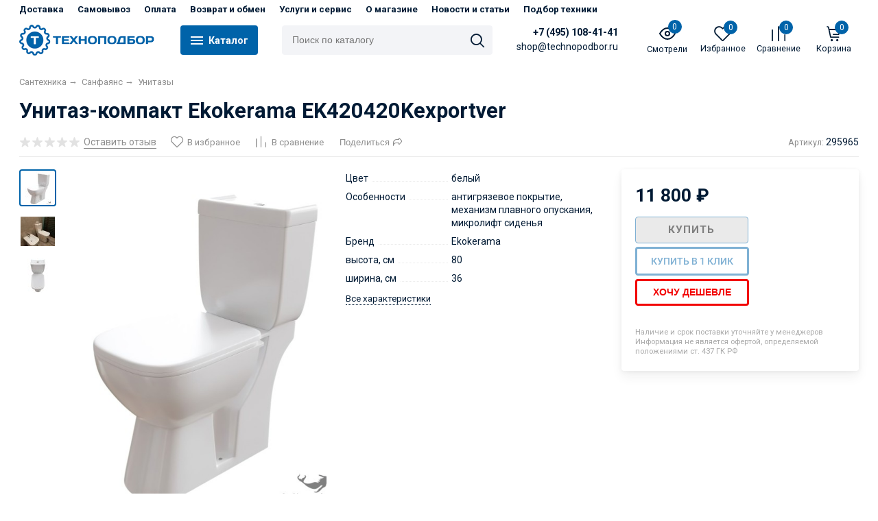

--- FILE ---
content_type: text/html; charset=utf-8
request_url: https://technopodbor.ru/product/unitaz-kompakt-ekokerama-ek420420kexportver/
body_size: 32076
content:
<!DOCTYPE html><html lang="ru" style="font-size: 14px;"><head prefix="og: http://ogp.me/ns# product: http://ogp.me/ns/product#"><meta http-equiv="Content-Type" content="text/html; charset=utf-8"/><meta name="viewport" content="width=device-width, initial-scale=1"/><meta http-equiv="X-UA-Compatible" content="IE=edge"><title>Унитаз-компакт Ekokerama EK420420Kexportver купить в интернет-магазине ТехноПодбор</title><meta name="Keywords" content="Унитаз-компакт Ekokerama EK420420Kexportver, Унитазы"/><meta name="Description" content="Унитаз-компакт Ekokerama EK420420Kexportver купить в интернет-магазине бытовой техники ТехноПодбор в Москве. Описание, характеристики и размеры EK420420Kexportver от производителя Ekokerama. Лучшая цена на унитазы. Сантехнику с доставкой по всей России. ☎ +7 (495) 108-41-41"/><meta name="theme-color" content="#0063a9"><link rel="shortcut icon" href="/favicon.ico"/><link rel="alternate" type="application/rss+xml" title="TechnoPodbor" href="https://technopodbor.ru/blog/rss/"><link rel="preload" as="image" href="/wa-data/public/shop/products/54/36/193654/images/545480/545480.650.jpeg"><script>var globalThemeSettings = {isMobile: 0,};</script>

        <!-- css -->
        <link href="/wa-data/public/site/themes/free/free.site.css?v1.1.0.39" rel="stylesheet"/>

                    <link href="/wa-data/public/site/themes/free/free.custom.css?v1.1.0.39" rel="stylesheet"/>
        
            <style>
        #themeOverride .cartOS__checkout h1 {
            display:none;
        }
        #themeOverride .cartOS .checkout-step {
            margin-bottom: 20px;
            margin-top: 20px;
        }
        #themeOverride .cartOS__info .cartOS__title {
            margin-bottom:0
        }
        #themeOverride .cartOS__total {
            padding: 10px 0;
        }
        #themeOverride .cartOS__politika {
            margin-top:0px;
        }
        #themeOverride .cartOS__list_shipping .wa-address p, #themeOverride .cartOS__list_shipping .wa-address .wa-value {
            padding-left: 0;
        }
        .cartOS__list_shipping li:last-child {
            margin-bottom:0;
        }
        #themeOverride .wa-name {
            width:75px;
        }
        #themeOverride .cartOS__list_shipping li img.method-logo {
            margin-right: 25px;
        }
        #themeOverride .cartOS__list_shipping p {
            padding-left: 85px;
        }
        #themeOverride .cartOS__list_shipping .wa-name {
            width:85px;
        }
        #themeOverride .cartOS__list_shipping .wa-value {
            width:calc(100% - 85px);
        }
        #themeOverride .cartOS__list_payment p {
            padding-left: 85px
        }
        #themeOverride .cartOS__list_payment li img.method-logo {
            margin-right: 25px;
        }
        @media (max-width: 480px) {
            #themeOverride .cartOS__list_shipping p {
                padding-left: 0;
            }
            #themeOverride .cartOS__list_shipping li img.method-logo {
                margin-right: 5px;
            }
            #themeOverride .cartOS__list_shipping .wa-name {
                width: 50px;
            }
            #themeOverride .cartOS__list_shipping .wa-value {
                width:calc(100% - 50px);
            }
            #themeOverride .cartOS__list_payment p {
                padding-left: 0;
            }
            #themeOverride .cartOS__list_payment li img.method-logo {
                margin-right: 5px;
            }
            .cartOS__form .wa-form .wa-field.wa-field-address-shipping {
                padding-top: 20px;
                display: flex;
                flex-direction: column;
                align-items: flex-start;
            }
        }
        .popup-wrap {
            position: fixed;
            left: 0;
            top: 0;
            width: 100vw;
            height: 100vh;
            background: rgba(0,0,0, 0.5);
            z-index: 1000;
            display: flex;
            justify-content: center;
            align-items: center;
        }
        .popup-content {
            background: #fff;
            display: flex;
            flex-direction: column;
            align-items: center;
            text-align: center;
            padding: 40px;
            border-radius: 10px;
            position: relative;
        }
        @media (max-width: 768px) {
            .popup-content {
                padding: 10px;
            }
        }
        .popup__tabs {
            display: flex;
            border-radius: 10px;
            margin-bottom: 10px;
            overflow: hidden;
        }
        .popup__tabs__item:first-child {
            border: 1px solid #d4d4d4;
            border-top-left-radius: 10px;
            border-bottom-left-radius: 10px;
            border-right:0;
        }
        .popup__tabs__item:last-child {
            border: 1px solid #d4d4d4;
            border-top-right-radius: 10px;
            border-bottom-right-radius: 10px;
            border-left:0;
        }
        .popup__tabs__item.active:first-child {
            border: 1px solid #0063a9;
            border-top-left-radius: 10px;
            border-bottom-left-radius: 10px;
            border-right:0;
        }
        .popup__tabs__item.active:last-child {
            border: 1px solid #0063a9;
            border-top-right-radius: 10px;
            border-bottom-right-radius: 10px;
            border-left:0;
        }
        .popup__tabs__item {
            padding: 5px 10px;
            cursor:pointer;
        }
        .popup__tabs__item.active {
            background: #0063a9;
            color:#fff;
        }
        .popup__content__item {
            display: none;
        }
        .popup__content__item.active {
            display: flex;
        }
        @media (max-width: 550px) {
            .popup__content__item img, .popup__content__item iframe{
                width: 400px;
                height: 356px;
            }
        }
        @media (max-width: 550px) {
            .popup__content__item img, .popup__content__item iframe{
                width: 400px;
                height: 356px;
            }
        }
        @media (max-width: 425px) {
            .popup__content__item img, .popup__content__item iframe{
                width: 300px;
                height: 267px;
            }
        }
        .popup-close {
            position: absolute;
            right: 10px;
            top: 10px;
            color: red;
            font-weight: 600;
            cursor: pointer;
        }
        .map-btn {
            color: #0063a9;
            font-weight: 600;
            display: flex;
            margin-top: 5px;
            border-bottom: 1px dashed;
            width: 87px;
        }
        .link-politicy {
            color: #0063a9;
            border-bottom: 1px dashed;
        }
    </style>


        <script src="/wa-data/public/site/themes/free/jquery.min.js?v1.1.0.39"></script>

        <script src="/wa-apps/shop/plugins/buy1click/assets/frontend.bundle.js?v=1.29.3"></script>
<script src="/wa-apps/shop/plugins/buy1click/js/buy1click.js?v=1.29.3"></script>
<script src="/wa-apps/shop/plugins/haggle/vendor/fancyBox/jquery.fancybox.pack.js?10.0.2"></script>


        <link href="/wa-data/public/shop/themes/free/free.shop.css?v1.1.0.39" rel="stylesheet"/><link href="/wa-data/public/shop/themes/free/custom.css" rel="stylesheet"><script type="text/javascript">
    $(document).ready(function () {
        $(document).on('click', '.haggle-button', function () {
            $.fancybox.open({
                href: '/haggle/?product_id=' + $(this).data('product-id'),
                type: 'ajax'
            });
            return false;
        });
    });
</script>

        <style>body, .Product__features-title span, .category-menu, .menu-subcategory, .inp-search input, .modal-content, .checked-list__items, .jq-selectbox, select, .dd-wrap, .Brands__Box--Found,.ui-slider-handle.ui-state-default, .ajax-search, .fixed-panel, .sidear-mobile form#filter-body, .sidear-mobile .filter__submit, .ajax-search-result,.Nav__horizontal--list .Nav__horizontal--list-2, .filter_warehouse--box .filter-el_opts {background: #fff !important;}body, body .link, body a, body .price, body .rating.-zero icon10.star:hover, .Nav__Primary-outer .cat-menu__item .fi-rr-angle-small-right, .header p.Nav-contact-callback, .carousel-vertical .bx-prev, .style-check.checked:before, .jq-checkbox.checked:before,body .star-rating-empty.star, body .star-rating-empty.star-hover,body .rating.-zero .icon10.star:hover, body select, body input, .header .product-custom_icon .icon, body .cat-views__el.selected, .Title__Main, .Orders__Link, .Compare__Item--Switch.selected .Compare__Button, .Product-stock_item-critical, .Product-stock_item-out {color: #001a34;fill: #001a34;}.fixed-panel .nav-cat-btn__action {background: #001a34;}.dotted-img__list li.dotted-img__item.-Active {background-color: #001a34;}.dotted-img__list li.dotted-img__item {border: 1px solid#001a34;}.bg-maincolor,input[type="button"].bg-maincolor,input[type="submit"].bg-maincolor,.admin-edit-links__el,.Single__Label--Flat.-Alternative .Single__Input--Checkbox:checked + .Single__Name--Flat,.Product-grid_cart .button,.filters-body .ui-widget-header,.filters .ui-slider-range .ui-widget-header,.filters .ui-state-hover,.pagination li.selected,.product_action-dialog-link:hover,.checked-list__items li.selected,.checked-list__items li:hover,.select-options li:hover,.Orders__Badge.-New,.Button__Primary,.pages .shop a.selected,.Orders__Badge.-New,.My__Button--Pin,.comment__label,.reviews__rating-fill, #themeOverride .wa-value input[type=submit],.Header__Banner,.cart-coupon-add-button_active,.slider-outer--photos .owl-dot.active>span{background: #0063a9;}.sidebar-subcategories_el.selected > a, ul.menu-v > li a.selected {background: #0063a933;}.slider-outer--photos .owl-dot > span,.seo-filter-links .productfilters-feature-value-link,.filters .ui-widget-content .ui-state-default,.cat-sort .checked-list:hover, .My__Input--Pin,.product_options .select-v-inline a.selected {border: 1px solid#0063a9;}.product_options .select-v-inline a.selected {box-shadow: inset 0 0 0 1px#0063a9;}.productfilters-feature-value-link, .checked-list__items li:hover:not(:last-child), .select-options li:hover:not(:last-child) {border-bottom: 1px solid #0063a9 !important;}.seo-filter-links .productfilters-feature-value-link,.Compare__Item--Switch.selected .Compare__Button,.head_info-massage .head_info-massage__closeку:hover,.head_info-massage a, .quickorder-button {color: #0063a9 !important;}.image-preview.selected:not(.image-preview--video),.option-color_outer._only-text.checked,.image-preview.selected.image-preview--video,.cart-coupon-add-button_active {border: 2px solid#0063a9;}@media (min-width: 1026px) {.style-check:hover {border: 2px solid#0063a9;}}[data-quickorder-pb],.quickorder-form [data-quickorder-pfb],.product_add2cart .addtocart.button,.main-slider_item-cart .main-slider_item-btn.added,.Product-grid_bottom .button.added, .Product-table-buy .button.added, .slider-outer--products .owl-dot > span, .head_info-massage .head_info-massage__closeку:hover, input[type=text]:hover, input[type=search]:hover, input[type=email]:hover, input[type=password]:hover, input[type=number]:hover, textarea:hover, select:hover:not([disabled]), .Single__Label--Flat.-Alternative:hover .Single__Input--Checkbox:checked + .Single__Name--Flat:hover, .jq-selectbox:hover, .option-color_outer.checked .filter-option-color {border: 1px solid#0063a9;}.style-check.checked {background: #0063a9;border: 2px solid#0063a9;}.Nav__Primary-outer--dd .Nav__horizontal--link:hover:before {background: #0063a9;width: 100%;}.footer .footer-col__item a:hover,li.tabs_item:hover,.product_link-full a:hover,.quickorder-form [data-quickorder-pfb],.Nav__horizontal--link-2:hover, .Nav__horizontal--link-3:hover,.main-slider_item-cart .main-slider_item-btn.added,.Product-table-buy .button.added,.Product-grid_bottom .button.added,.product_add2cart .addtocart.button.added,.Nav__Primary-outer--dd .Nav__horizontal--link:hover {color: #0063a9;}.df-block.product-top-actions .product-action.active i.fi-rr-heart {color: #f91155;}.Compare__Item--Switch .Compare__Button, .Orders__Link--Single:hover, .filters-checked__item, .Product-grid_action .product-action.active, .cat-content .product-action.active, .df-block.product-top-actions .product-action.active, .circle-progress__rate {color: #0063a9;}.filter-el .filter-el_opts::-webkit-scrollbar-thumb {background-color: #0063a9;}@media max-width (1024px) {.Product-grid_action .product-action:hover {color: #0063a9;}}.reviews__svg svg circle {stroke: #0063a9;}.header p.Nav-contact-callback:hover, .header .product-custom--link:hover, .header .product-custom--link:hover .icon, .header-top_nav > ul > li > a:hover, .homepage-brands .button, .homepage-brands button, .homepage-brands input[type=button], .homepage-brands input[type=submit], .dd-wrap .currency_item:hover {color: #0063a9;}@media (min-width: 1026px) {.style-check:hover {color: #0063a9;}}.bg-sdСolor,.button, .button.disabled:hover,.plugin_arrived-button a,button, button.disabled:hover,input[type=button], input[type=button].disabled:hover,input[type=submit], input[type=submit].disabled:hover,.compare-list-switch li.selected, .owl-dot.active > span,.product-added-msg {background: #0063a9;}.call-b-input input[type="submit"] {background: #0063a9 !important;}.jq-checked__arrow-trigger {border-right: 5px solid transparent;border-left: 5px solid transparent;}input[type="button"].bg-maincolor:hover,input[type="submit"].bg-maincolor:hover,.seo-filter-links .productfilters-feature-value-link:hover {background: #0063a9 !important;}.product-added-msg:after,.dd-wrap:after {border: 5px solid transparent;}.step-item.is-completed,.step-item.is-completed:hover {color: #FFF;background: #0063a9;}.radio-styler.checked,.jq-radio.checked {border-color: #0063a9;}.radio-styler.checked:before,.jq-radio.checked:before,.style-check.checked {background-color: #0063a9;}.grid-gallery._tile-active .grid-gallery__el:hover:before {background: #0063a9 !important;}.pages li.is-selected span, .h-staff, .b-comments-section .b-list-section .b-comment-wrapper .b-comment .b-credentials .b-staff,.wa-product-edit-dialog .wa-cart-section .wa-features-wrapper .wa-feature-wrapper:not(.color) .wa-variants-list .wa-variant.selected {background: #0063a9 !important;}.protilegallery_wrapper .protilegallery_tiles .protilegallery_tile:hover:before {background: #0063a9 !important;}.timeline > li > a {background: #0063a9;}.timeline ul li:before {border-left: 1px solid#0063a9;}.timeline ul li:after {border-top: 1px solid#0063a9;}.footer {background: #f2f2f2;}.pages li.is-selected span, .h-staff, .b-comments-section .b-list-section .b-comment-wrapper .b-comment .b-credentials .b-staff,.style-check.checked:before, .button, button, input[type=button], input[type=submit], .admin-edit-links__el, .btn-settings, .nav-cat-btn, .product-custom_short-count, .header__cart-count, .select-options li:hover,.pages .shop a.selected, .checked-list__items li.selected a, .checked-list__items li:hover a, .product-added-msg, .My__Button--Pin, .comment__label, .cart-coupon-add-button_active {color: #fff}.nav-cat-btn__action {background-color: #fff;}</style>
        <style>body {font-family: 'Roboto', arial, sans-serif;}.Product-grid_name {height: 2.7rem;overflow: hidden;}.Nav-search input.Nav-inp-search,.quickorder-form [data-quickorder-pfb],.Cart__Qty, .b-comments-section, .image-preview.selected.image-preview--video, .option-color_outer._only-text, .review-write__btn, .nav-cat-btn, .admin-edit-links__el, .product_add2cart .addtocart, .wa-order-cart-wrapper .wa-cart-details .wa-coupon-section .wa-input, .wa-button, .image-preview.selected,.wa-submit-button, .addtocart--mini, .filter-el--btns input[type="submit"], .Product-grid_cart .button, .main-slider_item-btn, .product-added-msg, .My__Button--Pin, .sidear-mobile form#filter-body.show .filter__submit input[type=submit], .stock__popap-box,.filter_warehouse--box .filter-el_opts, .pagination li.selected, .pages .shop a, .button, .button-link, button, input[type=button], input[type=submit]{border-radius: 4px;}.product_options .select-v-inline a{border-radius: 8px;}.inp-search > i {border-radius: 0 4px 4px 0;}</style>



        <meta property="og:type" content="website">
<meta property="og:title" content="Унитаз-компакт Ekokerama EK420420Kexportver купить в интернет-магазине ТехноПодбор">
<meta property="og:description" content="Унитаз-компакт Ekokerama EK420420Kexportver купить в интернет-магазине бытовой техники ТехноПодбор в Москве. Описание, характеристики и размеры EK420420Kexportver от производителя Ekokerama. Лучшая цена на унитазы. Сантехнику с доставкой по всей России. ☎ +7 (495) 108-41-41">
<meta property="og:image" content="https://technopodbor.ru/wa-data/public/shop/products/54/36/193654/images/545480/545480.750x0.jpeg">
<meta property="og:url" content="https://technopodbor.ru/product/unitaz-kompakt-ekokerama-ek420420kexportver/">
<meta property="product:price:amount" content="11800">
<meta property="product:price:currency" content="RUB">
<meta name="yandex-verification" content="6478c5b493103127" />
<link rel="icon" href="https://technopodbor.ru/logo.svg" type="image/svg+xml">
<meta name="google-site-verification" content="c_voFZLJU4VcWlVN9xsIBrrGZ0IWNmpNhEqH_twwUbU" />

<!-- Google tag (gtag.js) -->
<script async src="https://www.googletagmanager.com/gtag/js?id=G-NET848L5W2"></script>
<script>
  window.dataLayer = window.dataLayer || [];
  function gtag(){dataLayer.push(arguments);}
  gtag('js', new Date());

  gtag('config', 'G-NET848L5W2');
</script>


                                                        
        <link href="https://fonts.googleapis.com/css2?family=Roboto:ital,wght@0,400;0,700;1,400;1,700&display=swap" rel="stylesheet"><link href="/wa-data/public/site/themes/free/fonts/free/style.css?v1.1.0.39" rel="stylesheet"/>

    </head>

    <body id="themeOverride">

    
            <div class="header-top--links"><div class="container"><div class="header-top_menu"><div data-id="header_menu-nav" class="header-top_menu-btn js-nav-button"></div><nav id="header_menu-nav" class="header-top_nav"><ul class="js-resp-nav-top"><li class="js-resp-nav-top-el juniq-header-top-nav-el"><a target="_self" href="/dostavka/">Доставка</a></li><li class="js-resp-nav-top-el juniq-header-top-nav-el"><a target="_self" href="/samovyvoz/">Самовывоз</a></li><li class="js-resp-nav-top-el juniq-header-top-nav-el"><a target="_self" href="/oplata/">Оплата</a></li><li class="js-resp-nav-top-el juniq-header-top-nav-el"><a target="_self" href="/vozvrat-i-obmen/">Возврат и обмен</a></li><li class="js-resp-nav-top-el juniq-header-top-nav-el"><a target="_self" href="/uslugi/">Услуги и сервис</a></li><li class="js-resp-nav-top-el juniq-header-top-nav-el"><a target="_self" href="/o-magazine/">О магазине</a></li><li class="js-resp-nav-top-el juniq-header-top-nav-el"><a target="_self" href="/blog/">Новости и статьи</a></li><li class="js-resp-nav-top-el juniq-header-top-nav-el"><a target="_self" href="/podbor-tekhniki/">Подбор техники</a></li><li class="js-resp-nav-top-else juniq-header-top-nav-el header-top_nav-else hide"><span class="link">Еще</span> <i class=""></i><div class="header-top_nav-sub juniq-header_menu-nav-sub"><ul class="js-resp-subnav-else top-border-color"></ul></div></li></ul></nav></div><div class="header-top--right"></div></div></div>


        <header class="header">
        <div class="container">
            <div class="header--left">
        <a class="header_logo maincolor" href="/">
                    <img src="/wa-data/public/site/themes/free/img/logo.png?v1660687174" alt="TechnoPodbor" id="logo"/>
            </a>
            <div class="nav-cat js-dd-outer">
            <div data-id="nav-cat" class="js-btnDrop-down nav-cat-btn bg-sdСolor ">
                <div class="nav-cat-btn__action__wrap">
                    <div class="nav-cat-btn__action nav-cat-btn__action--top"></div>
                    <div class="nav-cat-btn__action nav-cat-btn__action--middle"></div>
                    <div class="nav-cat-btn__action nav-cat-btn__action--bottom"></div>
                </div>
                Каталог
            </div>
        </div>
    </div>
<div class="header--right">
            <div class="Nav-search juniq-header-search">

            <form method="get" action="/search/"
                  class="js-Nav-search Nav-search_form">
                <div class="inp-search">
                    <input class="Nav-inp-search js-ajax-search" autocomplete="off"
                           type="text" name="query" value=""
                           placeholder="Поиск по каталогу"/>
                    <div class="ajax-search-result js-ajax-search-result"></div>
                    <i class="fi-rr-search js-submit-form"></i>
                </div>
                <div class="inp-search--wrap"></div>
            </form>
        </div>
        <div class="Nav-contact-info">
                <a href="tel:+7(495)108-41-41" class="Nav-contact-phone">
            +7 (495) 108-41-41
        </a>

        <p class="Nav-contact-email">shop@technopodbor.ru</p>
                    </div>

    <div class="Nav-product-custom">
                                                        <div class="product-custom">
                <a class="product-custom--link" href="/search/?list=viewed">
                    <div class="product-custom_icon maincolor">
                        <svg xmlns="http://www.w3.org/2000/svg" width="24" height="24" viewBox="0 0 24 24"
                             fill="none" stroke="currentColor" stroke-width="2" stroke-linecap="round"
                             stroke-linejoin="round">
                            <path d="M1 12s4-8 11-8 11 8 11 8-4 8-11 8-11-8-11-8z"></path>
                            <circle cx="12" cy="12" r="3"></circle>
                        </svg>
                        <span class="js-products-count product-custom_short-count bg-sdСolor">0</span>
                    </div>
                    <span>Смотрели</span>
                </a>
            </div>
                                                                                <div class="js-favorites-preview product-custom">
                <a class="js-products-link product-custom--link"
                   href="/search/?list=favorites">
                    <div class="product-custom_icon maincolor">
                        <i class="fi-rr-heart icon"></i>
                        <span class="js-products-count product-custom_short-count bg-sdСolor">0</span>
                    </div>
                    <span>Избранное</span>
                </a>
                <div class="product-msg-added-wrap js-product-added-msg">
                    <div class="product-added-msg br-top-sdСolor shadow">
                        Товар добавлен в список избранных
                    </div>
                </div>
            </div>
        
                                
                                                                    <div class="js-preview-compare product-custom">
                <a class="js-products-link product-custom--link" href="/compare/">
                    <div class="product-custom_icon maincolor">
                        <div class="fi-rr-compare icon"></div>
                        <span class="js-products-count product-custom_short-count bg-sdСolor">0</span>
                    </div>
                    <span>Сравнение</span>
                </a>
                <div class="product-msg-added-wrap js-product-added-msg">
                    <div class="product-added-msg br-top-sdСolor shadow">
                        Товар добавлен в список сравнения
                    </div>
                </div>
            </div>
        
                                <div class="header__cart juniq-header-preview-cart js-cart-header product-custom"
                 data-url="/cart/">
                <a class="product-custom--link" href="/cart/">
                    <div class="product-custom_icon">
                        <i class="icon fi-rr-shopping-cart sdСolor"></i>
                        <span class="js-cart-preview-count header__cart-count bg-maincolor">0</span>
                    </div>
                    <span>Корзина</span>
                </a>
                <div class="product-msg-added-wrap product-msg-added-wrap--cart js-product-added-msg">
                    <div class="product-added-msg br-top-sdСolor shadow">
                        Товар добавлен в корзину!
                    </div>
                </div>
            </div>
            </div>
</div>


        </div>
        <div class="Nav__Primary-outer js-moved-content "><div class="Nav__Primary container"><div id="nav-cat" class="nav-cat_wrap js-dd-wrap" data-lazy="1"><div class="js-bg cat-nav-bg mfp-bg mfp-ready"></div><div class="dd-wrap"><div class="category-menu js-category-menu-wrap"><div class="js-cat-subs-dropdown has-subs cat-menu__item pos-rel "><i class="js-cat-item-caret fi-rr-angle-small-right"></i><a class="cat-menu__item-link" href="/category/klimat/"><div class="cat-menu__item-title">Климатическая техника</div></a><div class="menu-subcategory js-subcategory-menu"><div class="MobileMenu_nav-header"><div class="btn-back js-btn-close-submenu"><i class="fi-rr-angle-small-left"></i></div><div class="cat-title">Климатическая техника</div><div class="menu-close"><i class="fi-rr-cross-small"></i></div></div><div class="js-subcatmenu-el has-subs subcat-menu__item pos-rel "><i class="js-cat-item-caret fi-rr-angle-small-right"></i><a href="/category/konditsionery/">Кондиционеры</a><div class="menu-subcategory js-subcategory-menu"><div class="MobileMenu_nav-header"><div class="btn-back js-btn-close-submenu"><i class="fi-rr-angle-small-left"></i></div><div class="cat-title">Кондиционеры</div><div class="menu-close"><i class="fi-rr-cross-small"></i></div></div><div class="subcat-menu__item"><a href="/category/split-sistemy/">Сплит-системы</a></div><div class="subcat-menu__item"><a href="/category/multisplit-sistemy/">Мультисплит-системы</a></div><div class="subcat-menu__item"><a href="/category/mobilnye-konditsionery/">Мобильные кондиционеры</a></div><div class="subcat-menu__item"><a href="/category/okonnye-konditsionery/">Оконные кондиционеры</a></div><div class="subcat-menu__item"><a href="/category/promyshlennye-i-polupromyshlennye-split-sistemy/">Промышленные и полупромышленные сплит-системы</a></div><div class="subcat-menu__item"><a href="/category/vnutrennie-bloki/">Внутренние блоки</a></div><div class="subcat-menu__item"><a href="/category/vneshnie-bloki/">Внешние блоки</a></div></div></div></div></div><div class="js-cat-subs-dropdown has-subs cat-menu__item pos-rel "><i class="js-cat-item-caret fi-rr-angle-small-right"></i><a class="cat-menu__item-link" href="/category/bytovaya-tekhnika/"><div class="cat-menu__item-title">Бытовая техника</div></a><div class="menu-subcategory js-subcategory-menu"><div class="MobileMenu_nav-header"><div class="btn-back js-btn-close-submenu"><i class="fi-rr-angle-small-left"></i></div><div class="cat-title">Бытовая техника</div><div class="menu-close"><i class="fi-rr-cross-small"></i></div></div><div class="js-subcatmenu-el has-subs subcat-menu__item pos-rel "><i class="js-cat-item-caret fi-rr-angle-small-right"></i><a href="/category/otdelnostoyashchaya-tekhnika/">Отдельностоящая техника</a><div class="menu-subcategory js-subcategory-menu"><div class="MobileMenu_nav-header"><div class="btn-back js-btn-close-submenu"><i class="fi-rr-angle-small-left"></i></div><div class="cat-title">Отдельностоящая техника</div><div class="menu-close"><i class="fi-rr-cross-small"></i></div></div><div class="subcat-menu__item"><a href="/category/kholodilniki/">Холодильники</a></div><div class="subcat-menu__item"><a href="/category/stiralnye-mashiny/">Стиральные машины</a></div><div class="subcat-menu__item"><a href="/category/posudomoechnye-mashiny/">Посудомоечные машины</a></div><div class="subcat-menu__item"><a href="/category/plity/">Плиты</a></div><div class="subcat-menu__item"><a href="/category/morozilnye-kamery/">Морозильные камеры</a></div><div class="subcat-menu__item"><a href="/category/vytyazhki/">Вытяжки</a></div><div class="subcat-menu__item"><a href="/category/vinnye-shkafy/">Винные шкафы и хьюмидоры</a></div><div class="subcat-menu__item"><a href="/category/sushilnye-avtomaty/">Сушильные автоматы</a></div><div class="subcat-menu__item"><a href="/category/teplovoe-oborudovanie/">Тепловое оборудование</a></div><div class="subcat-menu__item"><a href="/category/vitriny/">Витрины</a></div></div></div><div class="js-subcatmenu-el has-subs subcat-menu__item pos-rel "><i class="js-cat-item-caret fi-rr-angle-small-right"></i><a href="/category/vstraivaemaya-bytovaya-tekhnika/">Встраиваемая бытовая техника</a><div class="menu-subcategory js-subcategory-menu"><div class="MobileMenu_nav-header"><div class="btn-back js-btn-close-submenu"><i class="fi-rr-angle-small-left"></i></div><div class="cat-title">Встраиваемая бытовая техника</div><div class="menu-close"><i class="fi-rr-cross-small"></i></div></div><div class="subcat-menu__item"><a href="/category/vstraivaemye-kholodilniki/">Встраиваемые холодильники</a></div><div class="subcat-menu__item"><a href="/category/vstraivaemye-posudomoechnye-mashiny/">Встраиваемые посудомоечные машины</a></div><div class="subcat-menu__item"><a href="/category/vstraivaemye-mikrovolnovye-pechi/">Встраиваемые микроволновые печи</a></div><div class="subcat-menu__item"><a href="/category/vstraivaemye-vytyazhki/">Встраиваемые вытяжки</a></div><div class="subcat-menu__item"><a href="/category/vstraivaemye-stiralnye-mashiny/">Встраиваемые стиральные машины</a></div><div class="subcat-menu__item"><a href="/category/vstraivaemye-dukhovye-shkafy/">Встраиваемые духовые шкафы</a></div><div class="subcat-menu__item"><a href="/category/vstraivaemye-morozilnye-kamery/">Встраиваемые морозильные камеры</a></div><div class="subcat-menu__item"><a href="/category/vstraivaemye-varochnye-paneli/">Встраиваемые варочные панели</a></div><div class="subcat-menu__item"><a href="/category/vstraivaemye-vinnye-shkafy/">Встраиваемые винные шкафы</a></div><div class="subcat-menu__item"><a href="/category/vstraivaemye-parovarki/">Встраиваемые пароварки</a></div><div class="subcat-menu__item"><a href="/category/vstraivaemye-komplekty/">Встраиваемые комплекты</a></div><div class="subcat-menu__item"><a href="/category/vstraivaemye-shkafy-dlya-podogreva-posudy/">Встраиваемые шкафы для подогрева посуды</a></div><div class="subcat-menu__item"><a href="/category/vstraivaemye-kofemashiny/">Встраиваемые кофемашины</a></div><div class="subcat-menu__item"><a href="/category/vstraivaemye-frityurnitsy-i-grili/">Встраиваемые фритюрницы и грили</a></div><div class="subcat-menu__item"><a href="/category/vstraivaemye-shkafy-shokovoy-zamorozki/">Встраиваемые шкафы шоковой заморозки</a></div></div></div></div></div><div class="js-cat-subs-dropdown has-subs cat-menu__item pos-rel "><i class="js-cat-item-caret fi-rr-angle-small-right"></i><a class="cat-menu__item-link" href="/category/sport/"><div class="cat-menu__item-title">Спорт</div></a><div class="menu-subcategory js-subcategory-menu"><div class="MobileMenu_nav-header"><div class="btn-back js-btn-close-submenu"><i class="fi-rr-angle-small-left"></i></div><div class="cat-title">Спорт</div><div class="menu-close"><i class="fi-rr-cross-small"></i></div></div><div class="js-subcatmenu-el has-subs subcat-menu__item pos-rel "><i class="js-cat-item-caret fi-rr-angle-small-right"></i><a href="/category/sportivnye-tovary-dlya-detey/">Спортивные товары для детей</a><div class="menu-subcategory js-subcategory-menu"><div class="MobileMenu_nav-header"><div class="btn-back js-btn-close-submenu"><i class="fi-rr-angle-small-left"></i></div><div class="cat-title">Спортивные товары для детей</div><div class="menu-close"><i class="fi-rr-cross-small"></i></div></div><div class="subcat-menu__item"><a href="/category/begovye-dorozhki-detskie/">Беговые дорожки</a></div><div class="subcat-menu__item"><a href="/category/velotrenazhery-detskie/">Велотренажеры</a></div><div class="subcat-menu__item"><a href="/category/grebnye-trenazhery-dlya-detey/">Гребные тренажеры</a></div><div class="subcat-menu__item"><a href="/category/steppery-i-tvistery-detskie/">Степперы и твистеры</a></div><div class="subcat-menu__item"><a href="/category/skami-i-stoyki-dlya-detey/">Скамьи и стойки</a></div><div class="subcat-menu__item"><a href="/category/detskiy-sportinventar/">Детский спортинвентарь</a></div><div class="subcat-menu__item"><a href="/category/detskie-sportivnye-kompleksy/">Детские спортивные комплексы</a></div></div></div><div class="js-subcatmenu-el has-subs subcat-menu__item pos-rel "><i class="js-cat-item-caret fi-rr-angle-small-right"></i><a href="/category/silovye-trenazhery/">Силовые тренажеры</a><div class="menu-subcategory js-subcategory-menu"><div class="MobileMenu_nav-header"><div class="btn-back js-btn-close-submenu"><i class="fi-rr-angle-small-left"></i></div><div class="cat-title">Силовые тренажеры</div><div class="menu-close"><i class="fi-rr-cross-small"></i></div></div><div class="subcat-menu__item"><a href="/category/trenazhery-dlya-rastyazhki/">Тренажеры для растяжки</a></div><div class="subcat-menu__item"><a href="/category/trenazhery-dlya-pressa/">Тренажеры для пресса</a></div><div class="subcat-menu__item"><a href="/category/stoyki-dlya-inventarya/">Стойки для инвентаря</a></div><div class="subcat-menu__item"><a href="/category/silovye-skami-i-stoyki/">Силовые скамьи и стойки</a></div><div class="subcat-menu__item"><a href="/category/optsii-i-aksessuary/">Опции и аксессуары</a></div><div class="subcat-menu__item"><a href="/category/multistantsii/">Мультистанции</a></div><div class="subcat-menu__item"><a href="/category/inversionnye-stoly/">Инверсионные столы</a></div><div class="subcat-menu__item"><a href="/category/gruzoblochnye-trenazhery-i-svobodnye-vesa/">Грузоблочные тренажеры и свободные веса</a></div><div class="subcat-menu__item"><a href="/category/giperekstenzii/">Гиперэкстензии</a></div><div class="subcat-menu__item"><a href="/category/turniki/">Турники</a></div></div></div><div class="js-subcatmenu-el has-subs subcat-menu__item pos-rel "><i class="js-cat-item-caret fi-rr-angle-small-right"></i><a href="/category/kardiotrenazhery/">Кардиотренажеры</a><div class="menu-subcategory js-subcategory-menu"><div class="MobileMenu_nav-header"><div class="btn-back js-btn-close-submenu"><i class="fi-rr-angle-small-left"></i></div><div class="cat-title">Кардиотренажеры</div><div class="menu-close"><i class="fi-rr-cross-small"></i></div></div><div class="subcat-menu__item"><a href="/category/begovye-dorozhki/">Беговые дорожки</a></div><div class="subcat-menu__item"><a href="/category/velotrenazhery/">Велотренажеры</a></div><div class="subcat-menu__item"><a href="/category/ellipticheskie-trenazhery/">Эллиптические тренажеры</a></div><div class="subcat-menu__item"><a href="/category/grebnye-trenazhery/">Гребные тренажеры</a></div><div class="subcat-menu__item"><a href="/category/gornolyzhnye-trenazhery/">Горнолыжные тренажеры</a></div><div class="subcat-menu__item"><a href="/category/vibroplatformy/">Виброплатформы</a></div><div class="subcat-menu__item"><a href="/category/steppery/">Степперы</a></div><div class="subcat-menu__item"><a href="/category/kardiodatchiki/">Кардиодатчики</a></div><div class="subcat-menu__item"><a href="/category/aksessuary-dlya-kardiotrenazherov/">Аксессуары для кардиотренажеров</a></div></div></div><div class="js-subcatmenu-el has-subs subcat-menu__item pos-rel "><i class="js-cat-item-caret fi-rr-angle-small-right"></i><a href="/category/aktivnyy-otdykh-zima/">Активный отдых зима</a><div class="menu-subcategory js-subcategory-menu"><div class="MobileMenu_nav-header"><div class="btn-back js-btn-close-submenu"><i class="fi-rr-angle-small-left"></i></div><div class="cat-title">Активный отдых зима</div><div class="menu-close"><i class="fi-rr-cross-small"></i></div></div><div class="subcat-menu__item"><a href="/category/ledostupy-i-koshki/">Ледоступы и кошки</a></div><div class="subcat-menu__item"><a href="/category/samokaty-snegokaty/">Самокаты-снегокаты</a></div><div class="subcat-menu__item"><a href="/category/begovely-s-lyzhami/">Беговелы с лыжами</a></div><div class="subcat-menu__item"><a href="/category/zashchitnaya-ehkipirovka-dlya-zimnego-otdyha/">Защитная экипировка</a></div><div class="subcat-menu__item"><a href="/category/sanki-dlya-dvoyni/">Санки для двойни</a></div><div class="subcat-menu__item"><a href="/category/samokaty-na-lyzhakh/">Самокаты на лыжах</a></div><div class="subcat-menu__item"><a href="/category/snoubording/">Сноубординг</a></div><div class="subcat-menu__item"><a href="/category/tyubingi/">Тюбинги</a></div><div class="subcat-menu__item"><a href="/category/aksessuary-dlya-sanok/">Аксессуары для санок</a></div><div class="subcat-menu__item"><a href="/category/lyzhnyy-sport/">Лыжный спорт</a></div><div class="subcat-menu__item"><a href="/category/konki-i-aksessuary/">Коньки и аксессуары</a></div><div class="subcat-menu__item"><a href="/category/snegokaty/">Снегокаты</a></div><div class="subcat-menu__item"><a href="/category/sanki-kolyaski/">Санки-коляски</a></div><div class="subcat-menu__item"><a href="/category/sanki/">Санки</a></div><div class="subcat-menu__item"><a href="/category/ledyanki-i-tarelki/">Ледянки и тарелки</a></div></div></div><div class="js-subcatmenu-el has-subs subcat-menu__item pos-rel "><i class="js-cat-item-caret fi-rr-angle-small-right"></i><a href="/category/aktivnyy-otdykh-leto/">Активный отдых лето</a><div class="menu-subcategory js-subcategory-menu"><div class="MobileMenu_nav-header"><div class="btn-back js-btn-close-submenu"><i class="fi-rr-angle-small-left"></i></div><div class="cat-title">Активный отдых лето</div><div class="menu-close"><i class="fi-rr-cross-small"></i></div></div><div class="subcat-menu__item"><a href="/category/ulichnye-kompleksy/">Уличные комплексы</a></div><div class="subcat-menu__item"><a href="/category/velosipedy-i-aksessuary/">Велосипеды и аксессуары</a></div><div class="subcat-menu__item"><a href="/category/elektrosamokaty/">Электросамокаты</a></div><div class="subcat-menu__item"><a href="/category/giroskutery-i-aksessuary/">Гироскутеры и аксессуары</a></div><div class="subcat-menu__item"><a href="/category/elektrovelosipedy-i-mototsikly/">Электровелосипеды и мотоциклы</a></div><div class="subcat-menu__item"><a href="/category/begovely/">Беговелы</a></div><div class="subcat-menu__item"><a href="/category/samokaty-i-aksessuary/">Самокаты и аксессуары</a></div><div class="subcat-menu__item"><a href="/category/rolikovyy-sport/">Роликовый спорт</a></div><div class="subcat-menu__item"><a href="/category/skeytbordy-longbordy/">Скейтборды-лонгборды</a></div><div class="subcat-menu__item"><a href="/category/zashchitnaya-ekipirovka/">Защитная экипировка</a></div><div class="subcat-menu__item"><a href="/category/basseyny/">Бассейны</a></div></div></div><div class="js-subcatmenu-el has-subs subcat-menu__item pos-rel "><i class="js-cat-item-caret fi-rr-angle-small-right"></i><a href="/category/vidy-sporta/">Виды спорта</a><div class="menu-subcategory js-subcategory-menu"><div class="MobileMenu_nav-header"><div class="btn-back js-btn-close-submenu"><i class="fi-rr-angle-small-left"></i></div><div class="cat-title">Виды спорта</div><div class="menu-close"><i class="fi-rr-cross-small"></i></div></div><div class="subcat-menu__item"><a href="/category/amerikanskiy-futbol-i-regbi/">Американский футбол и регби</a></div><div class="subcat-menu__item"><a href="/category/futbol/">Футбол</a></div><div class="subcat-menu__item"><a href="/category/futzal-mini-futbol/">Футзал (мини-футбол)</a></div><div class="subcat-menu__item"><a href="/category/khokkey/">Хоккей</a></div><div class="subcat-menu__item"><a href="/category/skandinavskaya-khodba/">Скандинавская ходьба</a></div><div class="subcat-menu__item"><a href="/category/tennis/">Теннис</a></div><div class="subcat-menu__item"><a href="/category/darts/">Дартс</a></div><div class="subcat-menu__item"><a href="/category/gandbol/">Гандбол</a></div><div class="subcat-menu__item"><a href="/category/voleybol/">Волейбол</a></div><div class="subcat-menu__item"><a href="/category/vodnye-vidy-sporta/">Водные виды спорта</a></div><div class="subcat-menu__item"><a href="/category/boks-i-edinoborstva/">Бокс и единоборства</a></div><div class="subcat-menu__item"><a href="/category/beysbol/">Бейсбол</a></div><div class="subcat-menu__item"><a href="/category/batuty-i-komplektuyushchie/">Батуты и комплектующие</a></div><div class="subcat-menu__item"><a href="/category/basketbol/">Баскетбол</a></div><div class="subcat-menu__item"><a href="/category/badminton/">Бадминтон</a></div><div class="subcat-menu__item"><a href="/category/golf/">Гольф</a></div><div class="subcat-menu__item"><a href="/category/bouling/">Боулинг</a></div></div></div><div class="js-subcatmenu-el has-subs subcat-menu__item pos-rel "><i class="js-cat-item-caret fi-rr-angle-small-right"></i><a href="/category/odezhda-dlya-sporta-i-otdykha/">Одежда для спорта и отдыха</a><div class="menu-subcategory js-subcategory-menu"><div class="MobileMenu_nav-header"><div class="btn-back js-btn-close-submenu"><i class="fi-rr-angle-small-left"></i></div><div class="cat-title">Одежда для спорта и отдыха</div><div class="menu-close"><i class="fi-rr-cross-small"></i></div></div><div class="subcat-menu__item"><a href="/category/obuv/">Обувь</a></div><div class="subcat-menu__item"><a href="/category/odezhda-dlya-pokhudeniya/">Одежда</a></div><div class="subcat-menu__item"><a href="/category/termobelyo/">Термобельё</a></div><div class="subcat-menu__item"><a href="/category/shapki-povyazki-na-golovu/">Шапки, повязки на голову</a></div><div class="subcat-menu__item"><a href="/category/sumki-sportivnye/">Сумки спортивные</a></div><div class="subcat-menu__item"><a href="/category/perchatki-sharfy/">Перчатки, шарфы</a></div><div class="subcat-menu__item"><a href="/category/noski-golfy/">Носки, гольфы</a></div></div></div><div class="js-subcatmenu-el has-subs subcat-menu__item pos-rel "><i class="js-cat-item-caret fi-rr-angle-small-right"></i><a href="/category/fitnes-aerobika/">Фитнес-аэробика</a><div class="menu-subcategory js-subcategory-menu"><div class="MobileMenu_nav-header"><div class="btn-back js-btn-close-submenu"><i class="fi-rr-angle-small-left"></i></div><div class="cat-title">Фитнес-аэробика</div><div class="menu-close"><i class="fi-rr-cross-small"></i></div></div><div class="subcat-menu__item"><a href="/category/aksessuary-dlya-fitnesa/">Аксессуары для фитнеса</a></div><div class="subcat-menu__item"><a href="/category/zhguty/">Жгуты</a></div><div class="subcat-menu__item"><a href="/category/upory/">Упоры</a></div><div class="subcat-menu__item"><a href="/category/step-platformy-i-doski/">Степ-платформы и доски</a></div><div class="subcat-menu__item"><a href="/category/slayd-doski-i-aksessuary/">Слайд-доски и аксессуары</a></div><div class="subcat-menu__item"><a href="/category/utyazheliteli/">Утяжелители</a></div><div class="subcat-menu__item"><a href="/category/roliki/">Ролики</a></div><div class="subcat-menu__item"><a href="/category/pliometricheskie-boksy/">Плиометрические боксы</a></div><div class="subcat-menu__item"><a href="/category/myachi-dlya-fitnesa/">Мячи для фитнеса</a></div><div class="subcat-menu__item"><a href="/category/yomkosti-dlya-vody/">Ёмкости для воды</a></div><div class="subcat-menu__item"><a href="/category/bloki-i-remni-dlya-yogi/">Блоки и ремни для йоги</a></div><div class="subcat-menu__item"><a href="/category/oborudovanie-i-aksessuary-dlya-pilatesa/">Оборудование и аксессуары для пилатеса</a></div><div class="subcat-menu__item"><a href="/category/espandery/">Эспандеры и жгуты</a></div><div class="subcat-menu__item"><a href="/category/trenirovochnye-kovriki/">Тренировочные коврики</a></div><div class="subcat-menu__item"><a href="/category/sportivnye-bandazhi-i-fiksatory/">Спортивные бандажи и фиксаторы</a></div><div class="subcat-menu__item"><a href="/category/skakalki/">Скакалки</a></div><div class="subcat-menu__item"><a href="/category/grify-diski-ganteli/">Грифы, диски, гантели</a></div><div class="subcat-menu__item"><a href="/category/gimnasticheskie-palki/">Гимнастические палки</a></div><div class="subcat-menu__item"><a href="/category/balans-trening/">Баланс-тренинг</a></div></div></div></div></div><div class="js-cat-subs-dropdown has-subs cat-menu__item pos-rel "><i class="js-cat-item-caret fi-rr-angle-small-right"></i><a class="cat-menu__item-link" href="/category/dacha-i-sad/"><div class="cat-menu__item-title">Дача и сад</div></a><div class="menu-subcategory js-subcategory-menu"><div class="MobileMenu_nav-header"><div class="btn-back js-btn-close-submenu"><i class="fi-rr-angle-small-left"></i></div><div class="cat-title">Дача и сад</div><div class="menu-close"><i class="fi-rr-cross-small"></i></div></div><div class="js-subcatmenu-el has-subs subcat-menu__item pos-rel "><i class="js-cat-item-caret fi-rr-angle-small-right"></i><a href="/category/sadovaya-tekhnika/">Садовая техника</a><div class="menu-subcategory js-subcategory-menu"><div class="MobileMenu_nav-header"><div class="btn-back js-btn-close-submenu"><i class="fi-rr-angle-small-left"></i></div><div class="cat-title">Садовая техника</div><div class="menu-close"><i class="fi-rr-cross-small"></i></div></div><div class="subcat-menu__item"><a href="/category/snegouborshchiki/">Снегоуборщики</a></div><div class="subcat-menu__item"><a href="/category/kultivatory-i-motobloki/">Культиваторы и мотоблоки</a></div><div class="subcat-menu__item"><a href="/category/gazonokosilki/">Газонокосилки</a></div><div class="subcat-menu__item"><a href="/category/trimmery-i-motokosy/">Триммеры и мотокосы</a></div><div class="subcat-menu__item"><a href="/category/spetsializirovannaya-tekhnika/">Специализированная техника</a></div><div class="subcat-menu__item"><a href="/category/skarifikatory-vertikuttery-i-aeratory/">Скарификаторы, вертикуттеры и аэраторы</a></div><div class="subcat-menu__item"><a href="/category/sadovye-pylesosy-i-vozdukhoduvki/">Садовые пылесосы и воздуходувки</a></div><div class="subcat-menu__item"><a href="/category/kustorezy-i-nozhnitsy/">Кусторезы и ножницы</a></div><div class="subcat-menu__item"><a href="/category/zernodrobilki/">Зернодробилки</a></div><div class="subcat-menu__item"><a href="/category/dvigateli-dlya-sadovoy-tekhniki/">Двигатели для садовой техники</a></div><div class="subcat-menu__item"><a href="/category/traktory/">Тракторы</a></div><div class="subcat-menu__item"><a href="/category/motobury/">Мотобуры</a></div><div class="subcat-menu__item"><a href="/category/aksessuary-dlya-sadovoy-tekhniki/">Аксессуары для садовой техники</a></div><div class="subcat-menu__item"><a href="/category/pily-tsepnye/">Пилы цепные</a></div><div class="subcat-menu__item"><a href="/category/vsyo-dlya-poliva/">Всё для полива</a></div><div class="subcat-menu__item"><a href="/category/drovokoly/">Дровоколы</a></div><div class="subcat-menu__item"><a href="/category/motopompy/">Мотопомпы</a></div><div class="subcat-menu__item"><a href="/category/izmelchiteli-sadovye/">Измельчители садовые</a></div><div class="subcat-menu__item"><a href="/category/nasosnoe-oborudovanie/">Насосное оборудование</a></div><div class="subcat-menu__item"><a href="/category/senokosilki/">Сенокосилки</a></div><div class="subcat-menu__item"><a href="/category/vse-dlya-pruda-i-fontana/">Все для пруда и фонтана</a></div></div></div></div></div><div class="js-cat-subs-dropdown has-subs cat-menu__item pos-rel "><i class="js-cat-item-caret fi-rr-angle-small-right"></i><a class="cat-menu__item-link" href="/category/santekhnika/"><div class="cat-menu__item-title">Сантехника</div></a><div class="menu-subcategory js-subcategory-menu"><div class="MobileMenu_nav-header"><div class="btn-back js-btn-close-submenu"><i class="fi-rr-angle-small-left"></i></div><div class="cat-title">Сантехника</div><div class="menu-close"><i class="fi-rr-cross-small"></i></div></div><div class="js-subcatmenu-el has-subs subcat-menu__item pos-rel "><i class="js-cat-item-caret fi-rr-angle-small-right"></i><a href="/category/vsyo-dlya-dushevyh-kabin/">Душевые кабины</a><div class="menu-subcategory js-subcategory-menu"><div class="MobileMenu_nav-header"><div class="btn-back js-btn-close-submenu"><i class="fi-rr-angle-small-left"></i></div><div class="cat-title">Душевые кабины</div><div class="menu-close"><i class="fi-rr-cross-small"></i></div></div><div class="subcat-menu__item"><a href="/category/dushevye-kabiny/">Душевые кабины</a></div><div class="subcat-menu__item"><a href="/category/dushevye-kabiny-s-vannoy/">Душевые кабины с ванной</a></div><div class="subcat-menu__item"><a href="/category/komplektuyushchie-dlya-dushevyh-kabin/">Комплектующие</a></div></div></div><div class="js-subcatmenu-el has-subs subcat-menu__item pos-rel "><i class="js-cat-item-caret fi-rr-angle-small-right"></i><a href="/category/vodonagrevateli/">Водонагреватели</a><div class="menu-subcategory js-subcategory-menu"><div class="MobileMenu_nav-header"><div class="btn-back js-btn-close-submenu"><i class="fi-rr-angle-small-left"></i></div><div class="cat-title">Водонагреватели</div><div class="menu-close"><i class="fi-rr-cross-small"></i></div></div><div class="subcat-menu__item"><a href="/category/gazovye-kolonki/">Газовые колонки</a></div><div class="subcat-menu__item"><a href="/category/vodonagrevateli-protochnye-elektricheskie/">Водонагреватели проточные электрические</a></div><div class="subcat-menu__item"><a href="/category/vodonagrevateli-nakopitelnye-elektricheskie/">Водонагреватели накопительные электрические</a></div><div class="subcat-menu__item"><a href="/category/aksessuary-i-raskhodnye-materialy-dlya-vodonagrevateley/">Аксессуары и расходные материалы для водонагревателей</a></div></div></div><div class=" subcat-menu__item pos-rel "><a href="/category/kukhonnye-komplekty/">Кухонные комплекты</a></div><div class="js-subcatmenu-el has-subs subcat-menu__item pos-rel "><i class="js-cat-item-caret fi-rr-angle-small-right"></i><a href="/category/tekstil-dlya-vannoy/">Текстиль для ванной</a><div class="menu-subcategory js-subcategory-menu"><div class="MobileMenu_nav-header"><div class="btn-back js-btn-close-submenu"><i class="fi-rr-angle-small-left"></i></div><div class="cat-title">Текстиль для ванной</div><div class="menu-close"><i class="fi-rr-cross-small"></i></div></div><div class="subcat-menu__item"><a href="/category/shtorki-dlya-vannoy/">Шторки для ванной</a></div><div class="subcat-menu__item"><a href="/category/kovriki-dlya-vannoy/">Коврики для ванной</a></div><div class="subcat-menu__item"><a href="/category/karnizy-dlya-vannoy/">Карнизы для ванной</a></div></div></div><div class=" subcat-menu__item pos-rel "><a href="/category/komplektuyushchie-santekhniki/">Комплектующие сантехники</a></div><div class="js-subcatmenu-el has-subs subcat-menu__item pos-rel "><i class="js-cat-item-caret fi-rr-angle-small-right"></i><a href="/category/dushevaya-programma/">Душевая программа</a><div class="menu-subcategory js-subcategory-menu"><div class="MobileMenu_nav-header"><div class="btn-back js-btn-close-submenu"><i class="fi-rr-angle-small-left"></i></div><div class="cat-title">Душевая программа</div><div class="menu-close"><i class="fi-rr-cross-small"></i></div></div><div class="subcat-menu__item"><a href="/category/dushevye-stoyki/">Душевые стойки</a></div><div class="subcat-menu__item"><a href="/category/zapornye-ventili-i-sistemy-pereklyucheniya-vody/">Запорные вентили и системы переключения воды</a></div><div class="subcat-menu__item"><a href="/category/dushevye-forsunki/">Душевые форсунки</a></div><div class="subcat-menu__item"><a href="/category/gotovoe-reshenie-dlya-dusha/">Готовое решение</a></div><div class="subcat-menu__item"><a href="/category/shlangovye-soedineniya/">Шланговые соединения</a></div><div class="subcat-menu__item"><a href="/category/kronshteyny/">Держатели для верхнего душа</a></div><div class="subcat-menu__item"><a href="/category/izlivy-dlya-vanny/">Изливы</a></div><div class="subcat-menu__item"><a href="/category/dushevye-shtangi/">Душевые штанги</a></div><div class="subcat-menu__item"><a href="/category/dushevye-shlangi/">Душевые шланги</a></div><div class="subcat-menu__item"><a href="/category/dushevye-sistemy/">Душевые системы</a></div><div class="subcat-menu__item"><a href="/category/dushevye-paneli/">Душевые панели</a></div><div class="subcat-menu__item"><a href="/category/dushevye-leyki/">Душевые лейки</a></div><div class="subcat-menu__item"><a href="/category/dushevye-garnitury/">Душевые гарнитуры</a></div><div class="subcat-menu__item"><a href="/category/derzhateli-leyki/">Держатели для ручного душа</a></div><div class="subcat-menu__item"><a href="/category/gigienicheskie-dushi/">Гигиенические души</a></div><div class="subcat-menu__item"><a href="/category/verkhnie-dushi/">Верхние души</a></div><div class="subcat-menu__item"><a href="/category/komplektuyushchie-dlya-dusha/">Комплектующие</a></div></div></div><div class="js-subcatmenu-el has-subs subcat-menu__item pos-rel "><i class="js-cat-item-caret fi-rr-angle-small-right"></i><a href="/category/dushevaya-zona/">Душевая зона</a><div class="menu-subcategory js-subcategory-menu"><div class="MobileMenu_nav-header"><div class="btn-back js-btn-close-submenu"><i class="fi-rr-angle-small-left"></i></div><div class="cat-title">Душевая зона</div><div class="menu-close"><i class="fi-rr-cross-small"></i></div></div><div class="subcat-menu__item"><a href="/category/komplektuyushchie-i-aksessuary/">Комплектующие и аксессуары</a></div><div class="subcat-menu__item"><a href="/category/walk-in/">Душевые перегородки</a></div><div class="subcat-menu__item"><a href="/category/dushevye-shtorki/">Душевые шторки</a></div><div class="subcat-menu__item"><a href="/category/dushevye-dveri/">Душевые двери</a></div><div class="subcat-menu__item"><a href="/category/slivnye-trapy/">Сливные трапы</a></div><div class="subcat-menu__item"><a href="/category/dushevye-ugolki/">Душевые уголки</a></div><div class="subcat-menu__item"><a href="/category/dushevye-poddony/">Душевые поддоны</a></div></div></div><div class="js-subcatmenu-el has-subs subcat-menu__item pos-rel "><i class="js-cat-item-caret fi-rr-angle-small-right"></i><a href="/category/sanfayans/">Санфаянс</a><div class="menu-subcategory js-subcategory-menu"><div class="MobileMenu_nav-header"><div class="btn-back js-btn-close-submenu"><i class="fi-rr-angle-small-left"></i></div><div class="cat-title">Санфаянс</div><div class="menu-close"><i class="fi-rr-cross-small"></i></div></div><div class="subcat-menu__item"><a href="/category/unitazy/">Унитазы</a></div><div class="subcat-menu__item"><a href="/category/rakoviny/">Раковины</a></div><div class="subcat-menu__item"><a href="/category/rakoviny-dlya-mebeli-v-vannuyu-komnatu/">Раковины для мебели в ванную комнату</a></div><div class="subcat-menu__item"><a href="/category/kryshki-i-sidenya-dlya-sanfayansovykh-izdeliy/">Крышки и сиденья для санфаянсовых изделий</a></div><div class="subcat-menu__item"><a href="/category/pissuary/">Писсуары</a></div><div class="subcat-menu__item"><a href="/category/bide/">Биде</a></div><div class="subcat-menu__item"><a href="/category/sanfayans-gotovoe-reshenie/">Готовое решение</a></div><div class="subcat-menu__item"><a href="/category/komplektuyushchie-dlya-sanfayansa/">Комплектующие</a></div></div></div><div class="js-subcatmenu-el has-subs subcat-menu__item pos-rel "><i class="js-cat-item-caret fi-rr-angle-small-right"></i><a href="/category/installyatsii/">Инсталляции</a><div class="menu-subcategory js-subcategory-menu"><div class="MobileMenu_nav-header"><div class="btn-back js-btn-close-submenu"><i class="fi-rr-angle-small-left"></i></div><div class="cat-title">Инсталляции</div><div class="menu-close"><i class="fi-rr-cross-small"></i></div></div><div class="subcat-menu__item"><a href="/category/moduli-monolith/">Модули Monolith</a></div><div class="subcat-menu__item"><a href="/category/installyacii-gotovoe-reshenie/">Готовое решение</a></div><div class="subcat-menu__item"><a href="/category/smyvnye-klavishi-i-privody/">Смывные клавиши и приводы</a></div><div class="subcat-menu__item"><a href="/category/installyatsii-dlya-unitaza/">Инсталляции для унитаза</a></div><div class="subcat-menu__item"><a href="/category/installyatsii-dlya-rakoviny/">Инсталляции для раковины</a></div><div class="subcat-menu__item"><a href="/category/installyatsii-dlya-dushevogo-trapa/">Инсталляции для душевого трапа</a></div><div class="subcat-menu__item"><a href="/category/installyatsii-dlya-bide/">Инсталляции для биде</a></div><div class="subcat-menu__item"><a href="/category/installyatsii-dlya-pissuara/">Инсталляции для писсуара</a></div><div class="subcat-menu__item"><a href="/category/bachki-skrytogo-montazha/">Бачки скрытого монтажа</a></div><div class="subcat-menu__item"><a href="/category/komplektuyushchie-dlya-installyaciy/">Комплектующие</a></div></div></div><div class="js-subcatmenu-el has-subs subcat-menu__item pos-rel "><i class="js-cat-item-caret fi-rr-angle-small-right"></i><a href="/category/polotentsesushiteli/">Полотенцесушители</a><div class="menu-subcategory js-subcategory-menu"><div class="MobileMenu_nav-header"><div class="btn-back js-btn-close-submenu"><i class="fi-rr-angle-small-left"></i></div><div class="cat-title">Полотенцесушители</div><div class="menu-close"><i class="fi-rr-cross-small"></i></div></div><div class="subcat-menu__item"><a href="/category/elektricheskie/">Электрические</a></div><div class="subcat-menu__item"><a href="/category/vodyanye/">Водяные</a></div><div class="subcat-menu__item"><a href="/category/komplektuyushchie-dlya-polotencesushiteley/">Комплектующие</a></div></div></div><div class="js-subcatmenu-el has-subs subcat-menu__item pos-rel "><i class="js-cat-item-caret fi-rr-angle-small-right"></i><a href="/category/smesiteli/">Смесители</a><div class="menu-subcategory js-subcategory-menu"><div class="MobileMenu_nav-header"><div class="btn-back js-btn-close-submenu"><i class="fi-rr-angle-small-left"></i></div><div class="cat-title">Смесители</div><div class="menu-close"><i class="fi-rr-cross-small"></i></div></div><div class="subcat-menu__item"><a href="/category/smesiteli-universalnye/">Смесители универсальные</a></div><div class="subcat-menu__item"><a href="/category/spetsialnogo-naznacheniya/">Специального назначения</a></div><div class="subcat-menu__item"><a href="/category/napolnye/">Напольные</a></div><div class="subcat-menu__item"><a href="/category/smesiteli-gotovoe-reshenie/">Готовое решение</a></div><div class="subcat-menu__item"><a href="/category/na-bort-vanny/">На борт ванны</a></div><div class="subcat-menu__item"><a href="/category/komplekty-smesiteley/">Комплекты смесителей</a></div><div class="subcat-menu__item"><a href="/category/termostaty/">Термостаты</a></div><div class="subcat-menu__item"><a href="/category/smesiteli-dlya-dusha/">Смесители для душа</a></div><div class="subcat-menu__item"><a href="/category/elektronnye-sensornye/">Электронные, сенсорные</a></div><div class="subcat-menu__item"><a href="/category/smesiteli-dlya-rakoviny/">Смесители для раковины</a></div><div class="subcat-menu__item"><a href="/category/smesiteli-dlya-vanny/">Смесители для ванны</a></div><div class="subcat-menu__item"><a href="/category/smesiteli-dlya-bide/">Смесители для биде</a></div><div class="subcat-menu__item"><a href="/category/vstraivaemye-smesiteli/">Встраиваемые смесители</a></div><div class="subcat-menu__item"><a href="/category/smesiteli-dlya-kukhni/">Смесители для кухни</a></div><div class="subcat-menu__item"><a href="/category/komplektuyushchie-dlya-smesitelej/">Комплектующие</a></div></div></div><div class="js-subcatmenu-el has-subs subcat-menu__item pos-rel "><i class="js-cat-item-caret fi-rr-angle-small-right"></i><a href="/category/truby/">Трубы</a><div class="menu-subcategory js-subcategory-menu"><div class="MobileMenu_nav-header"><div class="btn-back js-btn-close-submenu"><i class="fi-rr-angle-small-left"></i></div><div class="cat-title">Трубы</div><div class="menu-close"><i class="fi-rr-cross-small"></i></div></div><div class="subcat-menu__item"><a href="/category/fitingi-dlya-kanalizatsionnykh-trub/">Фитинги для канализационных труб</a></div><div class="subcat-menu__item"><a href="/category/komplektuyushchie-dlya-stroitelnykh-trub/">Комплектующие для строительных труб</a></div><div class="subcat-menu__item"><a href="/category/instrumenty-dlya-podgotovki-trub/">Инструменты для подготовки труб</a></div></div></div><div class="js-subcatmenu-el has-subs subcat-menu__item pos-rel "><i class="js-cat-item-caret fi-rr-angle-small-right"></i><a href="/category/mebel-dlya-vannykh-komnat/">Мебель для ванных комнат</a><div class="menu-subcategory js-subcategory-menu"><div class="MobileMenu_nav-header"><div class="btn-back js-btn-close-submenu"><i class="fi-rr-angle-small-left"></i></div><div class="cat-title">Мебель для ванных комнат</div><div class="menu-close"><i class="fi-rr-cross-small"></i></div></div><div class="subcat-menu__item"><a href="/category/fasady-mebelnykh-izdeliy/">Фасады мебельных изделий</a></div><div class="subcat-menu__item"><a href="/category/svetilniki-dlya-vannoy-komnaty/">Светильники для ванной комнаты</a></div><div class="subcat-menu__item"><a href="/category/tumby-dlya-vannoy-s-rakovinoy/">Тумбы для ванной с раковиной</a></div><div class="subcat-menu__item"><a href="/category/korziny-dlya-belya/">Корзины для белья</a></div><div class="subcat-menu__item"><a href="/category/tumby-dlya-vannykh-komnat/">Тумбы для ванных комнат</a></div><div class="subcat-menu__item"><a href="/category/komplektuyushchie-mebeli-dlya-vannyh-komnat/">Комплектующие</a></div><div class="subcat-menu__item"><a href="/category/shkafy-dlya-vannoy-komnaty/">Шкафы для ванной комнаты</a></div><div class="subcat-menu__item"><a href="/category/tumby-pod-rakovinu-v-vannuyu-komnatu/">Тумбы под раковину в ванную комнату</a></div><div class="subcat-menu__item"><a href="/category/polki-v-vannuyu-komnatu/">Полки в ванную комнату</a></div><div class="subcat-menu__item"><a href="/category/penaly-v-vannuyu-komnatu/">Пеналы в ванную комнату</a></div><div class="subcat-menu__item"><a href="/category/komplekty-mebeli-v-vannuyu-komnatu/">Комплекты мебели в ванную комнату</a></div><div class="subcat-menu__item"><a href="/category/zerkalnye-shkafy-dlya-vannoy-komnaty/">Зеркальные шкафы для ванной комнаты</a></div><div class="subcat-menu__item"><a href="/category/zerkala-v-vannuyu-komnatu/">Зеркала в ванную комнату</a></div><div class="subcat-menu__item"><a href="/category/stoleshnitsy-dlya-vannoy-komnaty/">Столешницы для ванной комнаты</a></div></div></div><div class="js-subcatmenu-el has-subs subcat-menu__item pos-rel "><i class="js-cat-item-caret fi-rr-angle-small-right"></i><a href="/category/kukhonnye-moyki/">Кухонные мойки</a><div class="menu-subcategory js-subcategory-menu"><div class="MobileMenu_nav-header"><div class="btn-back js-btn-close-submenu"><i class="fi-rr-angle-small-left"></i></div><div class="cat-title">Кухонные мойки</div><div class="menu-close"><i class="fi-rr-cross-small"></i></div></div><div class="subcat-menu__item"><a href="/category/mramornye/">Мраморные мойки</a></div><div class="subcat-menu__item"><a href="/category/kvartsevye/">Кварцевые</a></div><div class="subcat-menu__item"><a href="/category/izmelchitel-pishchevykh-otkhodov/">Измельчитель пищевых отходов</a></div><div class="subcat-menu__item"><a href="/category/komplektuyushchie-i-aksessuary-dlya-kuhonnyh-moek/">Комплектующие и аксессуары</a></div><div class="subcat-menu__item"><a href="/category/keramicheskie/">Керамические мойки</a></div><div class="subcat-menu__item"><a href="/category/iz-nerzhaveyushchey-stali/">Металлические мойки</a></div><div class="subcat-menu__item"><a href="/category/granitnye/">Гранитные и кварцевые мойки</a></div></div></div><div class="js-subcatmenu-el has-subs subcat-menu__item pos-rel "><i class="js-cat-item-caret fi-rr-angle-small-right"></i><a href="/category/vanny/">Ванны</a><div class="menu-subcategory js-subcategory-menu"><div class="MobileMenu_nav-header"><div class="btn-back js-btn-close-submenu"><i class="fi-rr-angle-small-left"></i></div><div class="cat-title">Ванны</div><div class="menu-close"><i class="fi-rr-cross-small"></i></div></div><div class="subcat-menu__item"><a href="/category/akrilovye/">Акриловые</a></div><div class="subcat-menu__item"><a href="/category/gidromassazhnye/">Гидромассажные</a></div><div class="subcat-menu__item"><a href="/category/stalnye/">Стальные</a></div><div class="subcat-menu__item"><a href="/category/chugunnye/">Чугунные</a></div><div class="subcat-menu__item"><a href="/category/litevoy-mramor/">Литьевой мрамор</a></div><div class="subcat-menu__item"><a href="/category/kvarilovye/">Квариловые</a></div><div class="subcat-menu__item"><a href="/category/komplektuyushchie-dlya-vannyh-komnat/">Комплектующие</a></div></div></div><div class=" subcat-menu__item pos-rel "><a href="/category/sushilki-dlya-ruk/">Сушилки для рук</a></div><div class=" subcat-menu__item pos-rel "><a href="/category/sistemy-filtracii-vody/">Фильтрация воды</a></div><div class=" subcat-menu__item pos-rel "><a href="/category/saninasosy/">Санинасосы</a></div><div class="js-subcatmenu-el has-subs subcat-menu__item pos-rel "><i class="js-cat-item-caret fi-rr-angle-small-right"></i><a href="/category/aksessuary-dlya-vannoy-komnaty/">Аксессуары для ванной комнаты</a><div class="menu-subcategory js-subcategory-menu"><div class="MobileMenu_nav-header"><div class="btn-back js-btn-close-submenu"><i class="fi-rr-angle-small-left"></i></div><div class="cat-title">Аксессуары для ванной комнаты</div><div class="menu-close"><i class="fi-rr-cross-small"></i></div></div><div class="subcat-menu__item"><a href="/category/komplekty-aksessuarov/">Комплекты аксессуаров</a></div><div class="subcat-menu__item"><a href="/category/khranenie-vatnykh-diskov/">Хранение ватных дисков</a></div><div class="subcat-menu__item"><a href="/category/yemkosti-dlya-musora/">Емкости для мусора</a></div><div class="subcat-menu__item"><a href="/category/derzhateli-dlya-fenov/">Держатели для фенов</a></div><div class="subcat-menu__item"><a href="/category/shchetki-dlya-unitaza/">Щетки для унитаза</a></div><div class="subcat-menu__item"><a href="/category/stoyki/">Стойки</a></div><div class="subcat-menu__item"><a href="/category/prochie-aksessuary/">Прочие аксессуары</a></div><div class="subcat-menu__item"><a href="/category/poruchni-dlya-vann/">Поручни для ванн</a></div><div class="subcat-menu__item"><a href="/category/kryuchki-i-kronshteyny/">Крючки и кронштейны</a></div><div class="subcat-menu__item"><a href="/category/bytovaya-khimiya/">Бытовая химия</a></div><div class="subcat-menu__item"><a href="/category/dozatory-zhidkogo-myla/">Дозаторы жидкого мыла</a></div><div class="subcat-menu__item"><a href="/category/mylnitsy-i-derzhateli-dlya-stakanov/">Мыльницы и держатели для стаканов</a></div><div class="subcat-menu__item"><a href="/category/derzhateli-dlya-tualetnoy-bumagi-i-osvezhiteley/">Держатели для туалетной бумаги и освежителей</a></div><div class="subcat-menu__item"><a href="/category/derzhateli-dlya-polotenets/">Держатели для полотенец</a></div></div></div><div class=" subcat-menu__item pos-rel "><a href="/category/dushevye-ograzhdeniya/">Душевые ограждения</a></div><div class=" subcat-menu__item pos-rel "><a href="/category/smotrovye-lyuki/">Смотровые люки</a></div></div></div></div></div></div>
</div></div>
    <script>
        $(document).ready(function () {
            let textElse = `Еще`;

            $('.js-open-other-cat-child').click(function () {
                if ($(this).siblings('.hide').length){
                    $(this).siblings('.hide').each(function () {
                        $(this).removeClass('hide');
                        $(this).addClass('show');
                    });
                    $(this).html('Свернуть <i class="fi-rr-angle-small-up"></i>')
                } else {
                    $(this).siblings('.show').each(function () {
                        $(this).removeClass('show');
                        $(this).addClass('hide');
                    });
                    
                        $(this).html(`${textElse} <i class="fi-rr-angle-small-down"></i>`)
                    
                }
            })
        });
    </script>

        <div class="contacts--box">
            <div class="contacts__left">
                <a href="tel:+7(495)108-41-41" class="Nav-contact-phone">
                    <span class="contacts__phone__num">+7 (495) 108-41-41</span>
                </a>
                <a href="tel:" class="Nav-contact-phone">
                    <span class="contacts__phone__num"></span>
                </a>
            </div>
            <div class="contacts__right">
                <div class="contacts__right--row">
                    <div class="contacts__right__item">
                                                                    </div>
                </div>
                            </div>
        </div>
    </header>



        <div class="inner-wrap">
        <div class="container">
            
            <main id="main-content" >
                <div class="breadcrumbs--box"><ul class="breadcrumbs" itemscope itemtype="http://schema.org/BreadcrumbList"><li itemscope itemprop="itemListElement" itemtype="http://schema.org/ListItem"><a itemprop="item" href="/category/santekhnika/"><span itemprop="name">Сантехника</span></a> <span class="rarr">&rarr;</span><meta itemprop="position" content="2" /></li><li itemscope itemprop="itemListElement" itemtype="http://schema.org/ListItem"><a itemprop="item" href="/category/sanfayans/"><span itemprop="name">Санфаянс</span></a> <span class="rarr">&rarr;</span><meta itemprop="position" content="3" /></li><li itemscope itemprop="itemListElement" itemtype="http://schema.org/ListItem"><a itemprop="item" href="/category/unitazy/"><span itemprop="name">Унитазы</span></a> <meta itemprop="position" content="4" /></li></ul></div>

<script>
    (function() {
        'use strict';
        if ($("ul.breadcrumbs").length > 0) {
            var crumbsList = $("ul.breadcrumbs");
            crumbsList.animate({
                scrollLeft: 1000
            }, 500);
        }
    })()
</script><!-- plugin hook: 'frontend_header' --><div class="product-page"><div id="page-content" class=""><article class="js-product-page product_page" itemscope itemtype="http://schema.org/Product"><div class="content"><div class="product__header"><div class="product__title-badge__wrap df-block"><h1 class="product_name" itemprop="name">Унитаз-компакт Ekokerama EK420420Kexportver</h1><div class="badge product-card_discounts  -Close" data-compare="0"><span data-minimal="3" class="js-product-discount "></span></div></div><div class="df-block product-top-actions"><div class="rating -zero"><div class="" ><i class="icon10 star"></i></div><div class=""><i class="icon10 star"></i></div><div class=""><i class="icon10 star"></i></div><div class=""><i class="icon10 star"></i></div><div class=""><i class="icon10 star"></i></div><span class="product_rating__total-text">Оставить отзыв</span></div><div class="product_action-btn"><span data-product="193654" class="js-favorites-add product-action add-to-favorite "><i class="fi-rr-heart"></i><span class="product-action-text">В избранное</span></span><span data-name="Унитаз-компакт Ekokerama EK420420Kexportver" data-img="/wa-data/public/shop/products/54/36/193654/images/545480/545480.60.jpeg" data-url="" data-product="193654" class="js-compare-add product-action add-to-compare "><i class="fi-rr-compare"></i><span class="product-action-text">В сравнение</span></span></div><div class="product_share-code--box"><div class="product_share"><script src="https://yastatic.net/share2/share.js"></script>
<div class="ya-share2" data-curtain data-shape="round" data-limit="0" data-more-button-type="long" data-more-button-type="short" data-services="messenger,vkontakte,facebook,odnoklassniki,telegram,twitter,viber,whatsapp,moimir"></div></div><div class="pd-code__box"><span class="js-pd-code pd-code sku-193654-pd-code" ><span class="hint">Артикул:</span> <span itemprop="sku">295965</span></span></div></div></div></div><div class="product-page_main js-product product-page_main--three-columns"><div class="product-page_main-left -productMiniGallery"><div id="product-gallery" class="previews_gallery"><div class="image-preview-list" ><div data-id="545480" data-position="0" class="js-id-preview-gallery image-preview selected"><a id="product-image-545480" href="/wa-data/public/shop/products/54/36/193654/images/545480/545480.970.jpeg"><img alt="Унитаз-компакт Ekokerama EK420420Kexportver" title="Унитаз-компакт Ekokerama EK420420Kexportver" src="/wa-data/public/shop/products/54/36/193654/images/545480/545480.50.jpeg"></a></div><div data-id="545481" data-position="1" class="js-id-preview-gallery image-preview"><a id="product-image-545481" href="/wa-data/public/shop/products/54/36/193654/images/545481/545481.970.jpeg"><img alt="Унитаз-компакт Ekokerama EK420420Kexportver" title="Унитаз-компакт Ekokerama EK420420Kexportver" src="/wa-data/public/shop/products/54/36/193654/images/545481/545481.50.jpeg"></a></div><div data-id="545482" data-position="2" class="js-id-preview-gallery image-preview"><a id="product-image-545482" href="/wa-data/public/shop/products/54/36/193654/images/545482/545482.970.jpeg"><img alt="Унитаз-компакт Ekokerama EK420420Kexportver" title="Унитаз-компакт Ekokerama EK420420Kexportver" src="/wa-data/public/shop/products/54/36/193654/images/545482/545482.50.jpeg"></a></div></div></div><div class="product_gallery-images js-product_gallery-images" data-thumbs="true" data-zoom="1"  data-popup="1"><!-- main image --><div data-position="fixed" class="js-preview-cart" id="product-core-image"><div class="js-product_gallery-images-main product_gallery-images-main owl-carousel"><span class="product_gallery-images-main-el-outer"><a data-id="545480"  itemprop="image" class="product_gallery-images-main-el js-product_gallery-images-main-el js-image-popup-swipebox" href="/wa-data/public/shop/products/54/36/193654/images/545480/545480.970.jpeg" data-position="0" ><img class="product_gallery-images-main-img" alt="Унитаз-компакт Ekokerama EK420420Kexportver" title="Унитаз-компакт Ekokerama EK420420Kexportver" src="/wa-data/public/shop/products/54/36/193654/images/545480/545480.650.jpeg"></a></span><span class="product_gallery-images-main-el-outer"><a data-id="545481"  class="product_gallery-images-main-el js-product_gallery-images-main-el js-image-popup-swipebox" href="/wa-data/public/shop/products/54/36/193654/images/545481/545481.970.jpeg" data-position="1" ><img class="owl-lazy product_gallery-images-main-img" alt="Унитаз-компакт Ekokerama EK420420Kexportver" title="Унитаз-компакт Ekokerama EK420420Kexportver" src=/wa-data/public/shop/themes/free/img/lazy-image.png data-src="/wa-data/public/shop/products/54/36/193654/images/545481/545481.650.jpeg"></a></span><span class="product_gallery-images-main-el-outer"><a data-id="545482"  class="product_gallery-images-main-el js-product_gallery-images-main-el js-image-popup-swipebox" href="/wa-data/public/shop/products/54/36/193654/images/545482/545482.970.jpeg" data-position="2" ><img class="owl-lazy product_gallery-images-main-img" alt="Унитаз-компакт Ekokerama EK420420Kexportver" title="Унитаз-компакт Ekokerama EK420420Kexportver" src=/wa-data/public/shop/themes/free/img/lazy-image.png data-src="/wa-data/public/shop/products/54/36/193654/images/545482/545482.650.jpeg"></a></span></div></div></div></div>
    

<div class="product-page_main-right -productMiniGallery">
        <form id="cart-form" class="product-cart--box js-add-to-cart add2cart " method="post" action="/cart/add/" data-sku-url="1">
        <div class="product-cart__left">
            <div class="cart ">
                
                                        <div class="product_action" id="product-cart" data-id="193654">

                                                                            <div itemprop="offers" itemscope itemtype="http://schema.org/Offer">
                                                                                                <meta itemprop="price" content="11800">
                                <meta itemprop="priceCurrency" content="RUB">
                                <meta itemprop="url" content="https://technopodbor.ru/product/unitaz-kompakt-ekokerama-ek420420kexportver">
                                                                    <link itemprop="availability" href="http://schema.org/OutOfStock" />
                                                                <input name="sku_id" type="hidden" value="193654">
                                                            </div>
                        
                        
                        <div class="product_action-desc"><table data-type="first" class="Product__features"><tr class="Product__features-item " data-index="1"><td class="Product__features-title"><span>Цвет</span></td><td class="Product__features-value"><span style="white-space: nowrap;"><i class="icon16 color" style="background:#FFFFFF;"></i>белый</span></td></tr><tr class="Product__features-item " data-index="2"><td class="Product__features-title"><span>Особенности</span></td><td class="Product__features-value">антигрязевое покрытие, механизм плавного опускания, микролифт сиденья</td></tr><tr class="Product__features-item " data-index="3"><td class="Product__features-title"><span>Бренд</span></td><td class="Product__features-value">Ekokerama</td></tr><tr class="Product__features-item " data-index="4"><td class="Product__features-title"><span>высота, см</span></td><td class="Product__features-value">80</td></tr><tr class="Product__features-item " data-index="5"><td class="Product__features-title"><span>ширина, см</span></td><td class="Product__features-value">36</td></tr></table><div class="product_link-full js-motion-to-tab" data-tab-content="product-options"><a href="#">Все характеристики</a></div></div>                    </div>

                                                                                    
                                
                <script>
                    $(function () {
                        new Product('#cart-form', {
                            currency: {"code":"RUB","sign":"\u0440\u0443\u0431.","sign_html":"<span class=\"ruble\">\u20bd<\/span>","sign_position":1,"sign_delim":" ","decimal_point":",","frac_digits":"2","thousands_sep":" "}
                                                                                                            });
                    });
                </script>
            </div>
        </div>
        <div class="product-cart__right">
            <div class="product_add-services--box">
                <div class="product_add-services">
                <!--Южаков-->  
                
                                
                                <!--Южаков-->
                                   
                    <div class="js-add2cart product_add2cart">
                        <div class="product_prices">
                                                        <span data-zero-text="По запросу" data-price="11800" class="product__price price nowrap">
                                    11 800 <span class="ruble">₽</span>
                            </span>

                            
                                                    </div>
                        <div class="df-block">

                                                    </div>
                        <input type="hidden" name="product_id" value="193654">

                        
                        
                                                                                <span class="button js-submit-form addtocart addtocart--large disabled" data-added-text="В корзине">
                                Купить                            </span>
                                                                        </div>

                    <!-- plugin hook: 'frontend_product.cart' -->
                    

                                                                        <div class="cart_plugin"><script style="display: none">window.shop_buy1click_config = {"wa_url":"\/","form_url":"\/buy1click\/form\/","update_form_url":"\/buy1click\/update_state\/","send_form_url":"\/buy1click\/send_form\/","ping_form_url":"\/buy1click\/ping_form\/","close_form_url":"\/buy1click\/close\/","send_channel_address_url":"\/buy1click\/request_channel_code\/","send_channel_code_url":"\/buy1click\/validate_channel_code\/","is_increase_plugin_enabled":false};jQuery(function () {if(!window.shop_buy1click) buy1ClickInitialize();});</script><button class="buy1click-open-button buy1click-button buy1click-button_type_item" type="button" data-type="item" data-product_id="193654" data-sku_available="{&quot;193654&quot;:false}" data-default_sku_id="193654">Купить в 1 клик<svg class="buy1click-svg-icon buy1click-loader buy1click-loader_button buy1click-button__loader" width="16" height="16"><use class="buy1click-svg-icon__content" xlink:href="#buy1click-icon_spinner" fill="none" stroke="#828282" /></svg></button></div>
                                                                                                <div class="cart_plugin"><button class="button haggle-button" data-product-id="193654">Хочу дешевле</button></div>
                                                                <br><p></p><span style="color: #aaa; font-size: .8em;">Наличие и срок поставки уточняйте у менеджеров<br>Информация не является офертой, определяемой положениями ст. 437 ГК РФ</span>
                    <!--<br><p>Бесплатно доставим Унитаз-компакт Ekokerama EK420420Kexportver по Москве</p>-->
                </div>
            </div>
            <!-- plugin hook: 'frontend_product.block_aux' -->
            
                            <div class="cart_aux">
                                    </div>
            
            <!-- plugin hook: 'frontend_product.menu' -->
            
            
                            <!-- plugin hook: 'frontend_product.block' -->
                
                                    </div>
    </form>
    
    <script>
        $(document).ready(function () {
            const colorItems = $('.option-color_outer');
            colorItems.each(function () {
                const colorItem = $(this);
                const colorLink = colorItem.children('a');
                if (colorLink.css('background-color') == 'rgb(255, 255, 255)') {
                    colorLink.addClass('white');
                }
            })
        })
    </script>
</div></div></div><div class="content"><ul class="tabs js-tabs clear-list"><li class="js-motion-to-tab  tabs_item" data-tab-content="product-description">Описание</li><li class="js-motion-to-tab  tabs_item" data-tab-content="product-options">Характеристики</li><li class="js-motion-to-tab  tabs_item" data-tab-content="product-reviews">Отзывы <span class="hint">(0)</span></li></ul><div class="product-wrap-content"><div id="product-description" class="product_description product-content__el"><div class="product-tab_title"><h2>Описание</h2></div><div itemprop="description">Унитаз-компакт Ekokerama EK420420 Kexportver. Производитель: Ekokerama (Россия) Тип унитаза: унитаз-компакт Тип выпуска: вертикальный, горизонтальный, комбинированный Безободковый: нет Цвет: белый глянцевый Вариант сиденья: с микролифтом Функция биде: нет Диаметр подключения подачи воды - 20 мм Диаметр для канализационного вывода - 100 мм Гарантия: от производителя</div></div><div id="product-options" class="product_options product-content__el"><div class="product-tab_title"><h2>Характеристики</h2></div><table class="Product__features"><tr class="Product__features-item" data-index="1"><td class="Product__features-title"><span>Цвет</span></td><td class="Product__features-value" itemprop="color"><span style="white-space: nowrap;"><i class="icon16 color" style="background:#FFFFFF;"></i>белый</span></td></tr><tr class="Product__features-item" data-index="2"><td class="Product__features-title"><span>Особенности</span></td><td class="Product__features-value">антигрязевое покрытие, механизм плавного опускания, микролифт сиденья</td></tr><tr class="Product__features-item" data-index="3"><td class="Product__features-title"><span>Бренд</span></td><td class="Product__features-value">Ekokerama</td></tr><tr class="Product__features-item" data-index="4"><td class="Product__features-title"><span>высота, см</span></td><td class="Product__features-value">80</td></tr><tr class="Product__features-item" data-index="5"><td class="Product__features-title"><span>ширина, см</span></td><td class="Product__features-value">36</td></tr><tr class="Product__features-item" data-index="6"><td class="Product__features-title"><span>глубина, см</span></td><td class="Product__features-value">63</td></tr><tr class="Product__features-item" data-index="7"><td class="Product__features-title"><span>бачок в комплекте</span></td><td class="Product__features-value">Да</td></tr><tr class="Product__features-item" data-index="8"><td class="Product__features-title"><span>выпуск воды</span></td><td class="Product__features-value">универсальный</td></tr><tr class="Product__features-item" data-index="9"><td class="Product__features-title"><span>установка бачка</span></td><td class="Product__features-value">на унитаз</td></tr><tr class="Product__features-item" data-index="10"><td class="Product__features-title"><span>сиденье в комплекте</span></td><td class="Product__features-value">Да</td></tr><tr class="Product__features-item" data-index="11"><td class="Product__features-title"><span>чаша</span></td><td class="Product__features-value">с наклоном задней стенки</td></tr><tr class="Product__features-item" data-index="12"><td class="Product__features-title"><span>режим смыва</span></td><td class="Product__features-value">экономичный (двойная кнопка)</td></tr><tr class="Product__features-item" data-index="13"><td class="Product__features-title"><span>механизм смыва</span></td><td class="Product__features-value">кнопка</td></tr><tr class="Product__features-item" data-index="14"><td class="Product__features-title"><span>система антивсплеск</span></td><td class="Product__features-value">Да</td></tr><tr class="Product__features-item" data-index="15"><td class="Product__features-title"><span>смывающий поток</span></td><td class="Product__features-value">прямой (каскадный)</td></tr><tr class="Product__features-item" data-index="16"><td class="Product__features-title"><span>Комплектация</span></td><td class="Product__features-value">бачок, крышка, сиденье, унитаз</td></tr><tr class="Product__features-item" data-index="17"><td class="Product__features-title"><span>форма</span></td><td class="Product__features-value">овальная</td></tr><tr class="Product__features-item" data-index="18"><td class="Product__features-title"><span>конструкция</span></td><td class="Product__features-value">пристенная</td></tr><tr class="Product__features-item" data-index="19"><td class="Product__features-title"><span>материал</span></td><td class="Product__features-value">керамика</td></tr><tr class="Product__features-item" data-index="20"><td class="Product__features-title"><span>модель</span></td><td class="Product__features-value" itemprop="model">EK420420Kexportver</td></tr><tr class="Product__features-item" data-index="21"><td class="Product__features-title"><span>стиль</span></td><td class="Product__features-value">современный</td></tr><tr class="Product__features-item" data-index="22"><td class="Product__features-title"><span>тип унитаза</span></td><td class="Product__features-value">унитаз компакт</td></tr><tr class="Product__features-item" data-index="23"><td class="Product__features-title"><span>установка</span></td><td class="Product__features-value">напольная</td></tr></table></div><section id="product-reviews" class="product_reviews product-content__el"><div class="js-reviews-content" data-url-product="/product/unitaz-kompakt-ekokerama-ek420420kexportver/">Отзывов нет</div></section></div></div></article><div class="content product_cross-products"><section class="js-owl-carousel-product product_cross__carousel"><div class="product_cross-title__outer"><h3 class="product_cross-title title">Похожие товары <a class='product_cross-compare sdColor link-half' onClick=javascript:window.location='/compare/193654,120530,118423,117141,119392,120050/';>Сравнить все</a></h3></div><div class="products-grid-outer"><div class="js-preview-products products-tile"><div class="owl-carousel owl-theme"><div class="Product-grid  -four js-Product-grid js-preview-cart grid-gallery js-grid-gallery " data-product-num="120530"><div class="product__box--image"><div class="js-dialog Product-grid_dialog Product-grid_action"><span class="js-card-dialog product-action " data-href="/product/bide-grossman-gr-b4455-belyy/?cart=1">Быстрый просмотр</span></div><a class="Product-grid_img list-thumb-image js-grid-block-gallery -Contain  m" href="/product/bide-grossman-gr-b4455-belyy/"  ><div class="list-thumb-image_wrap"><img class="js-product-preview-img owl-lazy" alt="Биде Grossman GR-B4455 белый" title="Биде Grossman GR-B4455 белый" src='/wa-data/public/shop/themes/free/img/lazy-image.png' data-src="/wa-data/public/shop/products/30/05/120530/images/348292/348292.300x0.jpg"></div><span class="grid-gallery__list js-grid-gallery-items"></span></a></div><div class="dotted-img"><ul class="dotted-img__list"></ul></div><form class="js-add-to-cart" method="post" action="/cart/add/"><input type="hidden" name="product_id" value="120530"><div class="Product-grid_content"><div class="Product-grid_prices"><div class="nowrap price">14 000 <span class="ruble">₽</span></div></div><div class="Product-grid_description"><div class="Product-grid_name"><a title="Биде Grossman GR-B4455 белый" href="/product/bide-grossman-gr-b4455-belyy/">Биде Grossman GR-B4455 белый</a></div></div><!----><a class="rating -zero" href="/product/bide-grossman-gr-b4455-belyy/?reviews=scroll"><div class=""><i class="icon10 star"></i></div><div class=""><i class="icon10 star"></i></div><div class=""><i class="icon10 star"></i></div><div class=""><i class="icon10 star"></i></div><div class=""><i class="icon10 star"></i></div></a></div><div class="Product-grid_bottom"><div class="Product-grid_cart"><span class="button js-submit-form addtocart" data-added-text="В корзине">В корзину</span></div><div class="Product-grid_action"><span data-product="120530" class="js-favorites-add product-action bg-sdСolor add-to-favorite"><i class="fi-rr-heart"></i></span><span class="js-compare-add product-action bg-sdСolor add-to-compare" data-product="120530" data-url="/product/bide-grossman-gr-b4455-belyy/" data-img="/wa-data/public/shop/products/30/05/120530/images/348292/348292.60.jpg" data-name="Биде Grossman GR-B4455 белый"><i class="fi-rr-compare"></i></span></div></div></form></div>



<div class="Product-grid  -four js-Product-grid js-preview-cart grid-gallery js-grid-gallery " data-product-num="118423"><div class="product__box--image"><div class="js-dialog Product-grid_dialog Product-grid_action"><span class="js-card-dialog product-action " data-href="/product/gotovoe-reshenie-geberit-500-124-tc-r/?cart=1">Быстрый просмотр</span></div><a class="Product-grid_img list-thumb-image js-grid-block-gallery -Contain  m" href="/product/gotovoe-reshenie-geberit-500-124-tc-r/"  ><div class="list-thumb-image_wrap"><img class="js-product-preview-img owl-lazy" alt="Готовое решение Geberit 500.124.TC.R" title="Готовое решение Geberit 500.124.TC.R" src='/wa-data/public/shop/themes/free/img/lazy-image.png' data-src="/wa-data/public/shop/products/23/84/118423/images/343862/343862.300x0.jpg"></div><span class="grid-gallery__list js-grid-gallery-items"><span class="grid-gallery__el js-grid-gallery-item" data-img="/wa-data/public/shop/products/23/84/118423/images/343862/343862.300x0.jpg" style="width: calc(100%/6);" data-id="1"></span><span class="grid-gallery__el js-grid-gallery-item" data-img="/wa-data/public/shop/products/23/84/118423/images/343863/343863.300x0.jpg" style="width: calc(100%/6);" data-id="2"></span><span class="grid-gallery__el js-grid-gallery-item" data-img="/wa-data/public/shop/products/23/84/118423/images/343864/343864.300x0.jpg" style="width: calc(100%/6);" data-id="3"></span><span class="grid-gallery__el js-grid-gallery-item" data-img="/wa-data/public/shop/products/23/84/118423/images/343865/343865.300x0.jpg" style="width: calc(100%/6);" data-id="4"></span><span class="grid-gallery__el js-grid-gallery-item" data-img="/wa-data/public/shop/products/23/84/118423/images/343866/343866.300x0.jpg" style="width: calc(100%/6);" data-id="5"></span><span class="grid-gallery__el js-grid-gallery-item" data-img="/wa-data/public/shop/products/23/84/118423/images/343867/343867.300x0.jpg" style="width: calc(100%/6);" data-id="6"></span></span></a></div><div class="dotted-img"><ul class="dotted-img__list"><li class="dotted-img__item -Active" data-id="1"></li><li class="dotted-img__item " data-id="2"></li><li class="dotted-img__item " data-id="3"></li><li class="dotted-img__item " data-id="4"></li><li class="dotted-img__item " data-id="5"></li><li class="dotted-img__item " data-id="6"></li></ul></div><form class="js-add-to-cart" method="post" action="/cart/add/"><input type="hidden" name="product_id" value="118423"><div class="Product-grid_content"><div class="Product-grid_prices"><div class="nowrap price">25 300 <span class="ruble">₽</span></div></div><div class="Product-grid_description"><div class="Product-grid_name"><a title="Готовое решение Geberit 500.124.TC.R" href="/product/gotovoe-reshenie-geberit-500-124-tc-r/">Готовое решение Geberit 500.124.TC.R</a></div></div><!----><a class="rating -zero" href="/product/gotovoe-reshenie-geberit-500-124-tc-r/?reviews=scroll"><div class=""><i class="icon10 star"></i></div><div class=""><i class="icon10 star"></i></div><div class=""><i class="icon10 star"></i></div><div class=""><i class="icon10 star"></i></div><div class=""><i class="icon10 star"></i></div></a></div><div class="Product-grid_bottom"><div class="Product-grid_cart"><span class="button js-submit-form addtocart" data-added-text="В корзине">В корзину</span></div><div class="Product-grid_action"><span data-product="118423" class="js-favorites-add product-action bg-sdСolor add-to-favorite"><i class="fi-rr-heart"></i></span><span class="js-compare-add product-action bg-sdСolor add-to-compare" data-product="118423" data-url="/product/gotovoe-reshenie-geberit-500-124-tc-r/" data-img="/wa-data/public/shop/products/23/84/118423/images/343862/343862.60.jpg" data-name="Готовое решение Geberit 500.124.TC.R"><i class="fi-rr-compare"></i></span></div></div></form></div>



<div class="Product-grid  -four js-Product-grid js-preview-cart grid-gallery js-grid-gallery " data-product-num="117141"><div class="product__box--image"><div class="js-dialog Product-grid_dialog Product-grid_action"><span class="js-card-dialog product-action " data-href="/product/sifon-dlya-umyvalnika-alca-plast-a402/?cart=1">Быстрый просмотр</span></div><a class="Product-grid_img list-thumb-image js-grid-block-gallery -Contain  m" href="/product/sifon-dlya-umyvalnika-alca-plast-a402/"  ><div class="list-thumb-image_wrap"><img class="js-product-preview-img owl-lazy" alt="Сифон для умывальника Alca Plast A402" title="Сифон для умывальника Alca Plast A402" src='/wa-data/public/shop/themes/free/img/lazy-image.png' data-src="/wa-data/public/shop/products/41/71/117141/images/340753/340753.300x0.jpg"></div><span class="grid-gallery__list js-grid-gallery-items"></span></a></div><div class="dotted-img"><ul class="dotted-img__list"></ul></div><form class="js-add-to-cart" method="post" action="/cart/add/"><input type="hidden" name="product_id" value="117141"><div class="Product-grid_content"><div class="Product-grid_prices"><div class="nowrap price">12 100 <span class="ruble">₽</span></div></div><div class="Product-grid_description"><div class="Product-grid_name"><a title="Сифон для умывальника Alca Plast A402" href="/product/sifon-dlya-umyvalnika-alca-plast-a402/">Сифон для умывальника Alca Plast A402</a></div></div><!----><a class="rating -zero" href="/product/sifon-dlya-umyvalnika-alca-plast-a402/?reviews=scroll"><div class=""><i class="icon10 star"></i></div><div class=""><i class="icon10 star"></i></div><div class=""><i class="icon10 star"></i></div><div class=""><i class="icon10 star"></i></div><div class=""><i class="icon10 star"></i></div></a></div><div class="Product-grid_bottom"><div class="Product-grid_cart"><div class="button disabled Product-stock-out nowrap">В корзину</div></div><div class="Product-grid_action"><span data-product="117141" class="js-favorites-add product-action bg-sdСolor add-to-favorite"><i class="fi-rr-heart"></i></span><span class="js-compare-add product-action bg-sdСolor add-to-compare" data-product="117141" data-url="/product/sifon-dlya-umyvalnika-alca-plast-a402/" data-img="/wa-data/public/shop/products/41/71/117141/images/340753/340753.60.jpg" data-name="Сифон для умывальника Alca Plast A402"><i class="fi-rr-compare"></i></span></div></div></form></div>



<div class="Product-grid  -four js-Product-grid js-preview-cart grid-gallery js-grid-gallery " data-product-num="119392"><div class="product__box--image"><div class="js-dialog Product-grid_dialog Product-grid_action"><span class="js-card-dialog product-action " data-href="/product/smyvnoy-mekhanizm-dlya-unitaza-simas-d11cr-khrom/?cart=1">Быстрый просмотр</span></div><a class="Product-grid_img list-thumb-image js-grid-block-gallery -Contain  m" href="/product/smyvnoy-mekhanizm-dlya-unitaza-simas-d11cr-khrom/"  ><div class="list-thumb-image_wrap"><img class="js-product-preview-img owl-lazy" alt="Смывной механизм для унитаза Simas (D11Cr) хром" title="Смывной механизм для унитаза Simas (D11Cr) хром" src='/wa-data/public/shop/themes/free/img/lazy-image.png' data-src="/wa-data/public/shop/products/92/93/119392/images/345442/345442.300x0.jpg"></div><span class="grid-gallery__list js-grid-gallery-items"></span></a></div><div class="dotted-img"><ul class="dotted-img__list"></ul></div><form class="js-add-to-cart" method="post" action="/cart/add/"><input type="hidden" name="product_id" value="119392"><div class="Product-grid_content"><div class="Product-grid_prices"><div class="nowrap price">12 100 <span class="ruble">₽</span></div></div><div class="Product-grid_description"><div class="Product-grid_name"><a title="Смывной механизм для унитаза Simas (D11Cr) хром" href="/product/smyvnoy-mekhanizm-dlya-unitaza-simas-d11cr-khrom/">Смывной механизм для унитаза Simas (D11Cr) хром</a></div></div><!----><a class="rating -zero" href="/product/smyvnoy-mekhanizm-dlya-unitaza-simas-d11cr-khrom/?reviews=scroll"><div class=""><i class="icon10 star"></i></div><div class=""><i class="icon10 star"></i></div><div class=""><i class="icon10 star"></i></div><div class=""><i class="icon10 star"></i></div><div class=""><i class="icon10 star"></i></div></a></div><div class="Product-grid_bottom"><div class="Product-grid_cart"><div class="button disabled Product-stock-out nowrap">В корзину</div></div><div class="Product-grid_action"><span data-product="119392" class="js-favorites-add product-action bg-sdСolor add-to-favorite"><i class="fi-rr-heart"></i></span><span class="js-compare-add product-action bg-sdСolor add-to-compare" data-product="119392" data-url="/product/smyvnoy-mekhanizm-dlya-unitaza-simas-d11cr-khrom/" data-img="/wa-data/public/shop/products/92/93/119392/images/345442/345442.60.jpg" data-name="Смывной механизм для унитаза Simas (D11Cr) хром"><i class="fi-rr-compare"></i></span></div></div></form></div>



<div class="Product-grid  -four js-Product-grid js-preview-cart grid-gallery js-grid-gallery " data-product-num="120050"><div class="product__box--image"><div class="js-dialog Product-grid_dialog Product-grid_action"><span class="js-card-dialog product-action " data-href="/product/rakovina-stoleshnitsa-dreja-garmoniya-80-197963/?cart=1">Быстрый просмотр</span></div><a class="Product-grid_img list-thumb-image js-grid-block-gallery -Contain  m" href="/product/rakovina-stoleshnitsa-dreja-garmoniya-80-197963/"  ><div class="list-thumb-image_wrap"><img class="js-product-preview-img owl-lazy" alt="Раковина-столешница Dreja Гармония 80 (197963)" title="Раковина-столешница Dreja Гармония 80 (197963)" src='/wa-data/public/shop/themes/free/img/lazy-image.png' data-src="/wa-data/public/shop/products/50/00/120050/images/346982/346982.300x0.jpg"></div><span class="grid-gallery__list js-grid-gallery-items"><span class="grid-gallery__el js-grid-gallery-item" data-img="/wa-data/public/shop/products/50/00/120050/images/346982/346982.300x0.jpg" style="width: calc(100%/5);" data-id="1"></span><span class="grid-gallery__el js-grid-gallery-item" data-img="/wa-data/public/shop/products/50/00/120050/images/346983/346983.300x0.jpg" style="width: calc(100%/5);" data-id="2"></span><span class="grid-gallery__el js-grid-gallery-item" data-img="/wa-data/public/shop/products/50/00/120050/images/346984/346984.300x0.jpg" style="width: calc(100%/5);" data-id="3"></span><span class="grid-gallery__el js-grid-gallery-item" data-img="/wa-data/public/shop/products/50/00/120050/images/346985/346985.300x0.jpg" style="width: calc(100%/5);" data-id="4"></span><span class="grid-gallery__el js-grid-gallery-item" data-img="/wa-data/public/shop/products/50/00/120050/images/346986/346986.300x0.jpg" style="width: calc(100%/5);" data-id="5"></span></span></a></div><div class="dotted-img"><ul class="dotted-img__list"><li class="dotted-img__item -Active" data-id="1"></li><li class="dotted-img__item " data-id="2"></li><li class="dotted-img__item " data-id="3"></li><li class="dotted-img__item " data-id="4"></li><li class="dotted-img__item " data-id="5"></li></ul></div><form class="js-add-to-cart" method="post" action="/cart/add/"><input type="hidden" name="product_id" value="120050"><div class="Product-grid_content"><div class="Product-grid_prices"><div class="nowrap price">12 100 <span class="ruble">₽</span></div></div><div class="Product-grid_description"><div class="Product-grid_name"><a title="Раковина-столешница Dreja Гармония 80 (197963)" href="/product/rakovina-stoleshnitsa-dreja-garmoniya-80-197963/">Раковина-столешница Dreja Гармония 80 (197963)</a></div></div><!----><a class="rating -zero" href="/product/rakovina-stoleshnitsa-dreja-garmoniya-80-197963/?reviews=scroll"><div class=""><i class="icon10 star"></i></div><div class=""><i class="icon10 star"></i></div><div class=""><i class="icon10 star"></i></div><div class=""><i class="icon10 star"></i></div><div class=""><i class="icon10 star"></i></div></a></div><div class="Product-grid_bottom"><div class="Product-grid_cart"><div class="button disabled Product-stock-out nowrap">В корзину</div></div><div class="Product-grid_action"><span data-product="120050" class="js-favorites-add product-action bg-sdСolor add-to-favorite"><i class="fi-rr-heart"></i></span><span class="js-compare-add product-action bg-sdСolor add-to-compare" data-product="120050" data-url="/product/rakovina-stoleshnitsa-dreja-garmoniya-80-197963/" data-img="/wa-data/public/shop/products/50/00/120050/images/346982/346982.60.jpg" data-name="Раковина-столешница Dreja Гармония 80 (197963)"><i class="fi-rr-compare"></i></span></div></div></form></div>



</div><div class="product_cross__direction js-carousel-direction"></div></div></div></section>    <script>
        $(function () {
            $(".grid-gallery__el").hover(function() {
                let _this = $(this);
                let id = _this.attr('data-id');

                let wrap = _this.closest('.Product-grid');
                wrap.find('.dotted-img__item').each(function() {
                    if ($(this).attr('data-id') == id) {
                        $(this).addClass('-Active');
                    } else {
                        $(this).removeClass('-Active');
                    }
                });
            });
            $('.Product-grid_img').mouseout(function() {
                $('.dotted-img__item').each(function() {
                    if ($(this).attr('data-id') == 1) {
                        $(this).addClass('-Active');
                    } else {
                        $(this).removeClass('-Active');
                    }
                });
            })
        })
    </script>
</div>    <script>
        $(function () {
            $(".grid-gallery__el").hover(function() {
                let _this = $(this);
                let id = _this.attr('data-id');

                let wrap = _this.closest('.Product-grid');
                wrap.find('.dotted-img__item').each(function() {
                    if ($(this).attr('data-id') == id) {
                        $(this).addClass('-Active');
                    } else {
                        $(this).removeClass('-Active');
                    }
                });
            });
            $('.Product-grid_img').mouseout(function() {
                $('.dotted-img__item').each(function() {
                    if ($(this).attr('data-id') == 1) {
                        $(this).addClass('-Active');
                    } else {
                        $(this).removeClass('-Active');
                    }
                });
            })
        })
    </script>
</div>
    <script>
        $('.products-grid-outer').each(function () {
            let slider = $(this);
            let sliderWidth = slider.width();
            let itemWidth = 0;
            slider.find('.Product-grid').each(function () {
                itemWidth += $(this).width();
            })
            if (itemWidth < sliderWidth) {
                slider.find('.owl-carousel').css('justify-content','center');
            }
        })
    </script>
<script>( function($) {var reviewsSection = $('#product-reviews');function loadProductCardReviews (){var reviewsContent = $('.js-reviews-content'),isLoad = reviewsContent.find('.js-reviews-wrap').length;if(!isLoad){reviewsContent.html("");reviewsContent.append('<div><br><img alt="Loading..." src="/wa-data/public/site/themes/free/img/loading16.gif"></div>');var url = reviewsContent.data("url-product").replace(/\/#\/[^#]*|\/#|\/$/g, '') + '/reviews/';$.get(url, function(data) {var content = $(data).find('.js-reviews-wrap');reviewsContent.html(content);});}}if(reviewsSection.length && reviewsSection.is(':visible') || reviewsSection.is(':first-child') || $('.js-acc-tab:first-child + #product-reviews').length){loadProductCardReviews();}else{$('.js-tab[data-tab-content="product-reviews"], .js-acc-tab[data-tab-content="product-reviews"]').one("click", function (){loadProductCardReviews();});}})(jQuery);</script>
<script>
    $(document).ready(function() {
        $('.horizontal_articles').on('click', function (e) {
            if ($(e.target).hasClass('js-toggle-styler-input')) {
                setTimeout(function(){
                    $(".product_action-desc").load(location.href + "" + " .product_action-desc");
                }, 1);
            }
        })
    });
    
        $('.Product__features-item').each(function(){
            const featuresIndex = $(this).data('index');
            if ($(this).hasClass('divider') && $(`.Product__features-item[data-index='${featuresIndex - 1}']`).hasClass('divider')){
                $(`.Product__features-item[data-index='${featuresIndex - 1}']`).hide();
            }
        })
    
</script>
                    <script>
            $('.rating, .product_rating__total-text').click(() => {
                $('.js-motion-to-tab[data-tab-content="product-reviews"]').click();
            })
        </script>
        </div>

            </main>

                    </div>
    </div>
        <!-- FOOTER -->
    <footer class="footer" itemscope itemtype="http://schema.org/Organization">
                    <meta itemprop="name" content="ТехноПодбор">
                        <span itemprop="logo" itemscope="" itemtype="http://schema.org/ImageObject" style="display: none">
                    </span>
        <meta itemprop="url" content="https://technopodbor.ru">

        <div class="footer-box container">
            <div class="footer-box_col">
                                                    <span class="copyright-text">2022 © Интернет-магазин бытовой техники ТехноПодбор.</span>
                                                    <div class="footer_payment">
                        <div class="footer_payment_list">
                                                                                                                            <div class="footer_payment_item">
                                        <span class="footer_payment_svg">
                                            <svg id="free-icon_mastercard" viewBox="0 0 30 30"><path fill="#FF5F00" d="M17.8 19.7h-5.6v-10h5.6v10z"></path><path fill="#EB001B" d="M12.6 14.7c0-2 1-3.8 2.4-5a6.3 6.3 0 0 0-10.2 5 6.3 6.3 0 0 0 10.2 5 6.3 6.3 0 0 1-2.4-5z"></path><path fill="#F79E1B" d="M25.2 14.7a6.3 6.3 0 0 1-10.2 5 6.3 6.3 0 0 0 2.4-5 6.3 6.3 0 0 0-2.4-5 6.3 6.3 0 0 1 10.2 5z"></path></svg>
                                        </span>
                                    </div>
                                                                                                                                                                                                                                                                                                                                                                <div class="footer_payment_item">
                                        <span class="footer_payment_svg">
                                            <svg id="megashop-icon_visa" viewBox="0 0 30 30"><path fill="#000" d="M12.88 18.48h-1.86l1.17-6.96h1.86l-1.17 6.96zm-3.42-6.96l-1.78 4.79-.2-1.03-.63-3.13s-.08-.63-.88-.63H3.03l-.03.12s.9.18 1.95.8l1.61 6.04H8.5l2.96-6.96h-2zm14.63 6.96h1.71l-1.49-6.96h-1.5c-.68 0-.85.52-.85.52l-2.78 6.44h1.94l.39-1.03h2.36l.22 1.03zm-2.05-2.46l.98-2.6.55 2.6h-1.53zm-2.71-2.82l.26-1.5s-.82-.3-1.67-.3c-.92 0-3.12.4-3.12 2.3 0 1.8 2.58 1.82 2.58 2.77 0 .94-2.31.77-3.07.18l-.28 1.56s.83.39 2.1.39 3.18-.64 3.18-2.38c0-1.81-2.6-1.98-2.6-2.76 0-.8 1.82-.69 2.62-.26z"></path><path fill="#E6A540" d="M7.47 15.23l-.62-3.09s-.08-.62-.88-.62H3.03l-.03.12s1.41.28 2.76 1.33c1.3 1 1.72 2.26 1.72 2.26z"></path></svg>
                                        </span>
                                    </div>
                                                                                                                                                                                                                                                                                                                                                                <div class="footer_payment_item">
                                        <span class="footer_payment_svg">
                                            <svg id="megashop-icon_mir" viewBox="0 0 28 28"><path fill-rule="evenodd" clip-rule="evenodd" d="M8.467 11v.003c-.003 0-.937-.003-1.186.89-.229.819-.873 3.08-.89 3.142h-.178s-.659-2.311-.89-3.145c-.25-.893-1.187-.89-1.187-.89H2v6.794h2.136v-4.035h.178l1.246 4.035h1.483l1.246-4.032h.178v4.032h2.136V11H8.467zm7.803 0s-.627.056-.92.712l-1.513 3.323h-.178V11h-2.136v6.794h2.017s.656-.06.95-.712l1.483-3.323h.178v4.035h2.136V11h-2.018zm2.966 3.085v3.709h2.136v-2.166h2.314a2.311 2.311 0 0 0 2.18-1.543h-6.63z" fill="#4DB45E"></path><path fill-rule="evenodd" clip-rule="evenodd" d="M23.686 11h-4.75a3.413 3.413 0 0 0 3.356 2.789h3.66A2.313 2.313 0 0 0 23.686 11z" fill="#03a5dc"></path></svg>
                                        </span>
                                    </div>
                                                                                                                                                                                                                                                                                                                                                                <div class="footer_payment_item">
                                        <span class="footer_payment_svg">
                                            <svg id="free-icon_yandex-money" viewBox="0 0 30 30"><path fill="#FFCF01" d="M7 13.93c0-1.13.1-1.84 2.55-3.58A616.1 616.1 0 0 0 18.06 4v8.2H23V24H8.54C7.7 24 7 23.34 7 22.53v-8.6z"></path><path fill="#D3AB07" d="M18.05 12.2v4.76L9 22.83l11.46-3.55V12.2h-2.4z"></path><path d="M13.91 11.96c.53-.6 1.3-.81 1.73-.47.43.33.34 1.1-.19 1.7-.53.6-1.3.81-1.73.48-.42-.35-.34-1.11.2-1.7z"></path></svg>
                                        </span>
                                    </div>
                                                                                                                                                                                                                                                                                                                                                                                                                                <div class="footer_payment_item">
                                        <span class="footer_payment_svg">
                                            <svg id="free-icon_sberbank" viewBox="0 0 30 30"><path fill="#299D30" d="M24 15.15c0 4.89-4.03 8.85-9 8.85a8.92 8.92 0 0 1-8.98-9.44l5.45 3.08 11.54-6.52a8.7 8.7 0 0 1 .99 4.04zm-12.53.27L6.4 12.55c-.1.32-.18.64-.25.98l5.32 3 11.05-6.24a9.25 9.25 0 0 0-.6-.78l-10.45 5.9zm9.77-6.64a9.04 9.04 0 0 0-.79-.66l-8.98 5.07-4.29-2.42a8.73 8.73 0 0 0-.44.86l4.73 2.68 9.77-5.53zm-9.77 3.3l8.07-4.56A9.06 9.06 0 0 0 18.5 7l-7.02 3.97L8.34 9.2c-.22.24-.43.5-.62.76l3.75 2.12z"></path></svg>
                                        </span>
                                    </div>
                                                                                    </div>
                    </div>
                                                    <div class="footer_policy">
                        <a href="/privacy/">Политика обработки персональных данных</a><br>
                        <a href="/sitemap/">Карта сайта</a>
                    </div>
                                <!-- plugin hook: 'frontend_footer' -->
            </div>
                            <div class="footer-box_col ">
                    <div class="footer-col-title">Каталог товаров</div>
	<ul class="footer_menu ul-block">
    	<li><a href="/category/klimat/">Климатическая техника и оборудование</a></li>
    	<li><a href="/category/bytovaya-tekhnika/">Бытовая техника</a></li>
    	<li><a href="/category/sport/">Спортивные товары</a></li>
    	<li><a href="/category/dacha-i-sad/">Дача и сад</a></li>
    	<li><a href="/category/santekhnika/">Сантехника</a></li>
    	<li><a href="/category/muzykalnye-instrumenty/">Музыкальные инструменты</a></li>
	</ul>
                </div>
                                        <div class="footer-box_col " >
                    <div class="footer-col-title">Услуги</div>
	<ul class="footer_menu ul-block">
	    <li><a href="/podbor-tekhniki/">Подбор техники</a></li>
	    <li><a href="/uslugi/">Установка бытовой техники</a></li>
	    <li><a href="/cond-podbor/">Подбор кондиционера</a></li>
    	<li><a href="/ustanovka-konditsionera/">Установка кондиционера</a></li>
	</ul>
                </div>
                        <div class="footer-box_col">
                <div class="footer-col-title">Контакты</div>

                <ul class="footer_menu ul-block">
                    <li><a itemprop="telephone" href="tel:+7(495)108-41-41" class="Nav-contact-phone">+7 (495) 108-41-41</a></li>

                                                                <li><a href="mailto:shop@technopodbor.ru" class="Nav-contact-phone">shop@technopodbor.ru</a></li>
                                        <li>
                        <div class="footer-social">
                                                                                                                                                                                                                            </div>
                    </li>
                </ul>
            </div>
        </div>
<div class="ftxt">
<p>Обращаем Ваше внимание на то, что данный интернет-сайт носит исключительно информационный характер и ни при каких условиях информационные материалы и цены, размещенные на сайте, не являются публичной офертой, определяемой положениями Статьи 437 Гражданского кодекса РФ. Каталог на сайте не может в полной мере передавать достоверную информацию о свойствах, комплектации и характеристиках товара, включая цвета, размеры и формы. Информация о технических характеристиках товаров, указанная на сайте, может быть изменена производителем в одностороннем порядке. Изображения товаров на фотографиях, представленных в каталоге на сайте, могут отличаться от оригинального товара. Информация о цене товара, указанная в каталоге на сайте, может отличаться от фактической к моменту оформления заказа на соответствующий товар.</p>
</div>
    </footer>

    <span class="btn-top sdСolor" id="move-to-top">

        
            <svg version="1.1" id="svgSrollToTop" xmlns="http://www.w3.org/2000/svg"
                 xmlns:xlink="http://www.w3.org/1999/xlink" x="0px" y="0px"
                 viewBox="0 0 418 228.3" style="enable-background:new 0 0 418 228.3;" xml:space="preserve">
            <style type="text/css">
                .btn-top .st0 {
                    fill: none;
                    stroke: #000000;
                    stroke-width: 53;
                    stroke-linecap: round;
                    stroke-miterlimit: 10;
                }
            </style>
            <g id="Слой_1_1_">
                <path class="st0" d="M26.5,201.8L202.8,29.1c3.6-3.5,9.4-3.5,13,0l175.7,172.6"/>
            </g>
            <g id="Слой_2_1_">
            </g>
            </svg>
        

    </span>

        <div class="MobileMenu"><nav id="header_menu-nav-mobile" class="MobileMenu_nav-m"><div class="MobileMenu_nav-header--absolute"><div class="menu-close"><i class="fi-rr-cross-small"></i></div></div><div class="MobileMenu_nav__catalog-title">Каталог</div><div class="category-menu js-category-menu-wrap "><div class="menu-element js-cat-subs-dropdown has-subs cat-menu__item pos-rel "><i class="js-cat-item-caret fi-rr-angle-small-right"></i><a class="cat-menu__item-link" href="/category/klimat/"><div class="cat-menu__item-title">Климатическая техника</div></a><div class="menu-subcategory js-subcategory-menu"><div class="MobileMenu_nav-header"><div class="btn-back js-btn-close-submenu"><i class="fi-rr-angle-small-left"></i></div><div class="cat-title">Климатическая техника</div><div class="menu-close"><i class="fi-rr-cross-small"></i></div></div><div class="subcat-menu__item subcat-menu__item__full-products"><a href="/category/klimat/">Все товары категории</a></div><div class="js-subcatmenu-el has-subs subcat-menu__item pos-rel "><i class="js-cat-item-caret fi-rr-angle-small-right"></i><a href="/category/konditsionery/">Кондиционеры</a><div class="menu-subcategory js-subcategory-menu"><div class="MobileMenu_nav-header"><div class="btn-back js-btn-close-submenu"><i class="fi-rr-angle-small-left"></i></div><div class="cat-title">Кондиционеры</div><div class="menu-close"><i class="fi-rr-cross-small"></i></div></div><div class="subcat-menu__item subcat-menu__item__full-products"><a href="/category/konditsionery/">Все товары категории</a></div><div class="subcat-menu__item"><a href="/category/split-sistemy/">Сплит-системы</a></div><div class="subcat-menu__item"><a href="/category/multisplit-sistemy/">Мультисплит-системы</a></div><div class="subcat-menu__item"><a href="/category/mobilnye-konditsionery/">Мобильные кондиционеры</a></div><div class="subcat-menu__item"><a href="/category/okonnye-konditsionery/">Оконные кондиционеры</a></div><div class="subcat-menu__item"><a href="/category/promyshlennye-i-polupromyshlennye-split-sistemy/">Промышленные и полупромышленные сплит-системы</a></div><div class="subcat-menu__item"><a href="/category/vnutrennie-bloki/">Внутренние блоки</a></div><div class="subcat-menu__item"><a href="/category/vneshnie-bloki/">Внешние блоки</a></div></div></div></div></div><div class="menu-element js-cat-subs-dropdown has-subs cat-menu__item pos-rel "><i class="js-cat-item-caret fi-rr-angle-small-right"></i><a class="cat-menu__item-link" href="/category/bytovaya-tekhnika/"><div class="cat-menu__item-title">Бытовая техника</div></a><div class="menu-subcategory js-subcategory-menu"><div class="MobileMenu_nav-header"><div class="btn-back js-btn-close-submenu"><i class="fi-rr-angle-small-left"></i></div><div class="cat-title">Бытовая техника</div><div class="menu-close"><i class="fi-rr-cross-small"></i></div></div><div class="subcat-menu__item subcat-menu__item__full-products"><a href="/category/bytovaya-tekhnika/">Все товары категории</a></div><div class="js-subcatmenu-el has-subs subcat-menu__item pos-rel "><i class="js-cat-item-caret fi-rr-angle-small-right"></i><a href="/category/otdelnostoyashchaya-tekhnika/">Отдельностоящая техника</a><div class="menu-subcategory js-subcategory-menu"><div class="MobileMenu_nav-header"><div class="btn-back js-btn-close-submenu"><i class="fi-rr-angle-small-left"></i></div><div class="cat-title">Отдельностоящая техника</div><div class="menu-close"><i class="fi-rr-cross-small"></i></div></div><div class="subcat-menu__item subcat-menu__item__full-products"><a href="/category/otdelnostoyashchaya-tekhnika/">Все товары категории</a></div><div class="subcat-menu__item"><a href="/category/kholodilniki/">Холодильники</a></div><div class="subcat-menu__item"><a href="/category/stiralnye-mashiny/">Стиральные машины</a></div><div class="subcat-menu__item"><a href="/category/posudomoechnye-mashiny/">Посудомоечные машины</a></div><div class="subcat-menu__item"><a href="/category/plity/">Плиты</a></div><div class="subcat-menu__item"><a href="/category/morozilnye-kamery/">Морозильные камеры</a></div><div class="subcat-menu__item"><a href="/category/vytyazhki/">Вытяжки</a></div><div class="subcat-menu__item"><a href="/category/vinnye-shkafy/">Винные шкафы и хьюмидоры</a></div><div class="subcat-menu__item"><a href="/category/sushilnye-avtomaty/">Сушильные автоматы</a></div><div class="subcat-menu__item"><a href="/category/teplovoe-oborudovanie/">Тепловое оборудование</a></div><div class="subcat-menu__item"><a href="/category/vitriny/">Витрины</a></div></div></div><div class="js-subcatmenu-el has-subs subcat-menu__item pos-rel "><i class="js-cat-item-caret fi-rr-angle-small-right"></i><a href="/category/vstraivaemaya-bytovaya-tekhnika/">Встраиваемая бытовая техника</a><div class="menu-subcategory js-subcategory-menu"><div class="MobileMenu_nav-header"><div class="btn-back js-btn-close-submenu"><i class="fi-rr-angle-small-left"></i></div><div class="cat-title">Встраиваемая бытовая техника</div><div class="menu-close"><i class="fi-rr-cross-small"></i></div></div><div class="subcat-menu__item subcat-menu__item__full-products"><a href="/category/vstraivaemaya-bytovaya-tekhnika/">Все товары категории</a></div><div class="subcat-menu__item"><a href="/category/vstraivaemye-kholodilniki/">Встраиваемые холодильники</a></div><div class="subcat-menu__item"><a href="/category/vstraivaemye-posudomoechnye-mashiny/">Встраиваемые посудомоечные машины</a></div><div class="subcat-menu__item"><a href="/category/vstraivaemye-mikrovolnovye-pechi/">Встраиваемые микроволновые печи</a></div><div class="subcat-menu__item"><a href="/category/vstraivaemye-vytyazhki/">Встраиваемые вытяжки</a></div><div class="subcat-menu__item"><a href="/category/vstraivaemye-stiralnye-mashiny/">Встраиваемые стиральные машины</a></div><div class="subcat-menu__item"><a href="/category/vstraivaemye-dukhovye-shkafy/">Встраиваемые духовые шкафы</a></div><div class="subcat-menu__item"><a href="/category/vstraivaemye-morozilnye-kamery/">Встраиваемые морозильные камеры</a></div><div class="subcat-menu__item"><a href="/category/vstraivaemye-varochnye-paneli/">Встраиваемые варочные панели</a></div><div class="subcat-menu__item"><a href="/category/vstraivaemye-vinnye-shkafy/">Встраиваемые винные шкафы</a></div><div class="subcat-menu__item"><a href="/category/vstraivaemye-parovarki/">Встраиваемые пароварки</a></div><div class="subcat-menu__item"><a href="/category/vstraivaemye-komplekty/">Встраиваемые комплекты</a></div><div class="subcat-menu__item"><a href="/category/vstraivaemye-shkafy-dlya-podogreva-posudy/">Встраиваемые шкафы для подогрева посуды</a></div><div class="subcat-menu__item"><a href="/category/vstraivaemye-kofemashiny/">Встраиваемые кофемашины</a></div><div class="subcat-menu__item"><a href="/category/vstraivaemye-frityurnitsy-i-grili/">Встраиваемые фритюрницы и грили</a></div><div class="subcat-menu__item"><a href="/category/vstraivaemye-shkafy-shokovoy-zamorozki/">Встраиваемые шкафы шоковой заморозки</a></div></div></div></div></div><div class="menu-element js-cat-subs-dropdown has-subs cat-menu__item pos-rel "><i class="js-cat-item-caret fi-rr-angle-small-right"></i><a class="cat-menu__item-link" href="/category/sport/"><div class="cat-menu__item-title">Спорт</div></a><div class="menu-subcategory js-subcategory-menu"><div class="MobileMenu_nav-header"><div class="btn-back js-btn-close-submenu"><i class="fi-rr-angle-small-left"></i></div><div class="cat-title">Спорт</div><div class="menu-close"><i class="fi-rr-cross-small"></i></div></div><div class="subcat-menu__item subcat-menu__item__full-products"><a href="/category/sport/">Все товары категории</a></div><div class="js-subcatmenu-el has-subs subcat-menu__item pos-rel "><i class="js-cat-item-caret fi-rr-angle-small-right"></i><a href="/category/sportivnye-tovary-dlya-detey/">Спортивные товары для детей</a><div class="menu-subcategory js-subcategory-menu"><div class="MobileMenu_nav-header"><div class="btn-back js-btn-close-submenu"><i class="fi-rr-angle-small-left"></i></div><div class="cat-title">Спортивные товары для детей</div><div class="menu-close"><i class="fi-rr-cross-small"></i></div></div><div class="subcat-menu__item subcat-menu__item__full-products"><a href="/category/sportivnye-tovary-dlya-detey/">Все товары категории</a></div><div class="subcat-menu__item"><a href="/category/begovye-dorozhki-detskie/">Беговые дорожки</a></div><div class="subcat-menu__item"><a href="/category/velotrenazhery-detskie/">Велотренажеры</a></div><div class="subcat-menu__item"><a href="/category/grebnye-trenazhery-dlya-detey/">Гребные тренажеры</a></div><div class="subcat-menu__item"><a href="/category/steppery-i-tvistery-detskie/">Степперы и твистеры</a></div><div class="subcat-menu__item"><a href="/category/skami-i-stoyki-dlya-detey/">Скамьи и стойки</a></div><div class="subcat-menu__item"><a href="/category/detskiy-sportinventar/">Детский спортинвентарь</a></div><div class="subcat-menu__item"><a href="/category/detskie-sportivnye-kompleksy/">Детские спортивные комплексы</a></div></div></div><div class="js-subcatmenu-el has-subs subcat-menu__item pos-rel "><i class="js-cat-item-caret fi-rr-angle-small-right"></i><a href="/category/silovye-trenazhery/">Силовые тренажеры</a><div class="menu-subcategory js-subcategory-menu"><div class="MobileMenu_nav-header"><div class="btn-back js-btn-close-submenu"><i class="fi-rr-angle-small-left"></i></div><div class="cat-title">Силовые тренажеры</div><div class="menu-close"><i class="fi-rr-cross-small"></i></div></div><div class="subcat-menu__item subcat-menu__item__full-products"><a href="/category/silovye-trenazhery/">Все товары категории</a></div><div class="subcat-menu__item"><a href="/category/trenazhery-dlya-rastyazhki/">Тренажеры для растяжки</a></div><div class="subcat-menu__item"><a href="/category/trenazhery-dlya-pressa/">Тренажеры для пресса</a></div><div class="subcat-menu__item"><a href="/category/stoyki-dlya-inventarya/">Стойки для инвентаря</a></div><div class="subcat-menu__item"><a href="/category/silovye-skami-i-stoyki/">Силовые скамьи и стойки</a></div><div class="subcat-menu__item"><a href="/category/optsii-i-aksessuary/">Опции и аксессуары</a></div><div class="subcat-menu__item"><a href="/category/multistantsii/">Мультистанции</a></div><div class="subcat-menu__item"><a href="/category/inversionnye-stoly/">Инверсионные столы</a></div><div class="subcat-menu__item"><a href="/category/gruzoblochnye-trenazhery-i-svobodnye-vesa/">Грузоблочные тренажеры и свободные веса</a></div><div class="subcat-menu__item"><a href="/category/giperekstenzii/">Гиперэкстензии</a></div><div class="subcat-menu__item"><a href="/category/turniki/">Турники</a></div></div></div><div class="js-subcatmenu-el has-subs subcat-menu__item pos-rel "><i class="js-cat-item-caret fi-rr-angle-small-right"></i><a href="/category/kardiotrenazhery/">Кардиотренажеры</a><div class="menu-subcategory js-subcategory-menu"><div class="MobileMenu_nav-header"><div class="btn-back js-btn-close-submenu"><i class="fi-rr-angle-small-left"></i></div><div class="cat-title">Кардиотренажеры</div><div class="menu-close"><i class="fi-rr-cross-small"></i></div></div><div class="subcat-menu__item subcat-menu__item__full-products"><a href="/category/kardiotrenazhery/">Все товары категории</a></div><div class="subcat-menu__item"><a href="/category/begovye-dorozhki/">Беговые дорожки</a></div><div class="subcat-menu__item"><a href="/category/velotrenazhery/">Велотренажеры</a></div><div class="subcat-menu__item"><a href="/category/ellipticheskie-trenazhery/">Эллиптические тренажеры</a></div><div class="subcat-menu__item"><a href="/category/grebnye-trenazhery/">Гребные тренажеры</a></div><div class="subcat-menu__item"><a href="/category/gornolyzhnye-trenazhery/">Горнолыжные тренажеры</a></div><div class="subcat-menu__item"><a href="/category/vibroplatformy/">Виброплатформы</a></div><div class="subcat-menu__item"><a href="/category/steppery/">Степперы</a></div><div class="subcat-menu__item"><a href="/category/kardiodatchiki/">Кардиодатчики</a></div><div class="subcat-menu__item"><a href="/category/aksessuary-dlya-kardiotrenazherov/">Аксессуары для кардиотренажеров</a></div></div></div><div class="js-subcatmenu-el has-subs subcat-menu__item pos-rel "><i class="js-cat-item-caret fi-rr-angle-small-right"></i><a href="/category/aktivnyy-otdykh-zima/">Активный отдых зима</a><div class="menu-subcategory js-subcategory-menu"><div class="MobileMenu_nav-header"><div class="btn-back js-btn-close-submenu"><i class="fi-rr-angle-small-left"></i></div><div class="cat-title">Активный отдых зима</div><div class="menu-close"><i class="fi-rr-cross-small"></i></div></div><div class="subcat-menu__item subcat-menu__item__full-products"><a href="/category/aktivnyy-otdykh-zima/">Все товары категории</a></div><div class="subcat-menu__item"><a href="/category/ledostupy-i-koshki/">Ледоступы и кошки</a></div><div class="subcat-menu__item"><a href="/category/samokaty-snegokaty/">Самокаты-снегокаты</a></div><div class="subcat-menu__item"><a href="/category/begovely-s-lyzhami/">Беговелы с лыжами</a></div><div class="subcat-menu__item"><a href="/category/zashchitnaya-ehkipirovka-dlya-zimnego-otdyha/">Защитная экипировка</a></div><div class="subcat-menu__item"><a href="/category/sanki-dlya-dvoyni/">Санки для двойни</a></div><div class="subcat-menu__item"><a href="/category/samokaty-na-lyzhakh/">Самокаты на лыжах</a></div><div class="subcat-menu__item"><a href="/category/snoubording/">Сноубординг</a></div><div class="subcat-menu__item"><a href="/category/tyubingi/">Тюбинги</a></div><div class="subcat-menu__item"><a href="/category/aksessuary-dlya-sanok/">Аксессуары для санок</a></div><div class="subcat-menu__item"><a href="/category/lyzhnyy-sport/">Лыжный спорт</a></div><div class="subcat-menu__item"><a href="/category/konki-i-aksessuary/">Коньки и аксессуары</a></div><div class="subcat-menu__item"><a href="/category/snegokaty/">Снегокаты</a></div><div class="subcat-menu__item"><a href="/category/sanki-kolyaski/">Санки-коляски</a></div><div class="subcat-menu__item"><a href="/category/sanki/">Санки</a></div><div class="subcat-menu__item"><a href="/category/ledyanki-i-tarelki/">Ледянки и тарелки</a></div></div></div><div class="js-subcatmenu-el has-subs subcat-menu__item pos-rel "><i class="js-cat-item-caret fi-rr-angle-small-right"></i><a href="/category/aktivnyy-otdykh-leto/">Активный отдых лето</a><div class="menu-subcategory js-subcategory-menu"><div class="MobileMenu_nav-header"><div class="btn-back js-btn-close-submenu"><i class="fi-rr-angle-small-left"></i></div><div class="cat-title">Активный отдых лето</div><div class="menu-close"><i class="fi-rr-cross-small"></i></div></div><div class="subcat-menu__item subcat-menu__item__full-products"><a href="/category/aktivnyy-otdykh-leto/">Все товары категории</a></div><div class="subcat-menu__item"><a href="/category/ulichnye-kompleksy/">Уличные комплексы</a></div><div class="subcat-menu__item"><a href="/category/velosipedy-i-aksessuary/">Велосипеды и аксессуары</a></div><div class="subcat-menu__item"><a href="/category/elektrosamokaty/">Электросамокаты</a></div><div class="subcat-menu__item"><a href="/category/giroskutery-i-aksessuary/">Гироскутеры и аксессуары</a></div><div class="subcat-menu__item"><a href="/category/elektrovelosipedy-i-mototsikly/">Электровелосипеды и мотоциклы</a></div><div class="subcat-menu__item"><a href="/category/begovely/">Беговелы</a></div><div class="subcat-menu__item"><a href="/category/samokaty-i-aksessuary/">Самокаты и аксессуары</a></div><div class="subcat-menu__item"><a href="/category/rolikovyy-sport/">Роликовый спорт</a></div><div class="subcat-menu__item"><a href="/category/skeytbordy-longbordy/">Скейтборды-лонгборды</a></div><div class="subcat-menu__item"><a href="/category/zashchitnaya-ekipirovka/">Защитная экипировка</a></div><div class="subcat-menu__item"><a href="/category/basseyny/">Бассейны</a></div></div></div><div class="js-subcatmenu-el has-subs subcat-menu__item pos-rel "><i class="js-cat-item-caret fi-rr-angle-small-right"></i><a href="/category/vidy-sporta/">Виды спорта</a><div class="menu-subcategory js-subcategory-menu"><div class="MobileMenu_nav-header"><div class="btn-back js-btn-close-submenu"><i class="fi-rr-angle-small-left"></i></div><div class="cat-title">Виды спорта</div><div class="menu-close"><i class="fi-rr-cross-small"></i></div></div><div class="subcat-menu__item subcat-menu__item__full-products"><a href="/category/vidy-sporta/">Все товары категории</a></div><div class="subcat-menu__item"><a href="/category/amerikanskiy-futbol-i-regbi/">Американский футбол и регби</a></div><div class="subcat-menu__item"><a href="/category/futbol/">Футбол</a></div><div class="subcat-menu__item"><a href="/category/futzal-mini-futbol/">Футзал (мини-футбол)</a></div><div class="subcat-menu__item"><a href="/category/khokkey/">Хоккей</a></div><div class="subcat-menu__item"><a href="/category/skandinavskaya-khodba/">Скандинавская ходьба</a></div><div class="subcat-menu__item"><a href="/category/tennis/">Теннис</a></div><div class="subcat-menu__item"><a href="/category/darts/">Дартс</a></div><div class="subcat-menu__item"><a href="/category/gandbol/">Гандбол</a></div><div class="subcat-menu__item"><a href="/category/voleybol/">Волейбол</a></div><div class="subcat-menu__item"><a href="/category/vodnye-vidy-sporta/">Водные виды спорта</a></div><div class="subcat-menu__item"><a href="/category/boks-i-edinoborstva/">Бокс и единоборства</a></div><div class="subcat-menu__item"><a href="/category/beysbol/">Бейсбол</a></div><div class="subcat-menu__item"><a href="/category/batuty-i-komplektuyushchie/">Батуты и комплектующие</a></div><div class="subcat-menu__item"><a href="/category/basketbol/">Баскетбол</a></div><div class="subcat-menu__item"><a href="/category/badminton/">Бадминтон</a></div><div class="subcat-menu__item"><a href="/category/golf/">Гольф</a></div><div class="subcat-menu__item"><a href="/category/bouling/">Боулинг</a></div></div></div><div class="js-subcatmenu-el has-subs subcat-menu__item pos-rel "><i class="js-cat-item-caret fi-rr-angle-small-right"></i><a href="/category/odezhda-dlya-sporta-i-otdykha/">Одежда для спорта и отдыха</a><div class="menu-subcategory js-subcategory-menu"><div class="MobileMenu_nav-header"><div class="btn-back js-btn-close-submenu"><i class="fi-rr-angle-small-left"></i></div><div class="cat-title">Одежда для спорта и отдыха</div><div class="menu-close"><i class="fi-rr-cross-small"></i></div></div><div class="subcat-menu__item subcat-menu__item__full-products"><a href="/category/odezhda-dlya-sporta-i-otdykha/">Все товары категории</a></div><div class="subcat-menu__item"><a href="/category/obuv/">Обувь</a></div><div class="subcat-menu__item"><a href="/category/odezhda-dlya-pokhudeniya/">Одежда</a></div><div class="subcat-menu__item"><a href="/category/termobelyo/">Термобельё</a></div><div class="subcat-menu__item"><a href="/category/shapki-povyazki-na-golovu/">Шапки, повязки на голову</a></div><div class="subcat-menu__item"><a href="/category/sumki-sportivnye/">Сумки спортивные</a></div><div class="subcat-menu__item"><a href="/category/perchatki-sharfy/">Перчатки, шарфы</a></div><div class="subcat-menu__item"><a href="/category/noski-golfy/">Носки, гольфы</a></div></div></div><div class="js-subcatmenu-el has-subs subcat-menu__item pos-rel "><i class="js-cat-item-caret fi-rr-angle-small-right"></i><a href="/category/fitnes-aerobika/">Фитнес-аэробика</a><div class="menu-subcategory js-subcategory-menu"><div class="MobileMenu_nav-header"><div class="btn-back js-btn-close-submenu"><i class="fi-rr-angle-small-left"></i></div><div class="cat-title">Фитнес-аэробика</div><div class="menu-close"><i class="fi-rr-cross-small"></i></div></div><div class="subcat-menu__item subcat-menu__item__full-products"><a href="/category/fitnes-aerobika/">Все товары категории</a></div><div class="subcat-menu__item"><a href="/category/aksessuary-dlya-fitnesa/">Аксессуары для фитнеса</a></div><div class="subcat-menu__item"><a href="/category/zhguty/">Жгуты</a></div><div class="subcat-menu__item"><a href="/category/upory/">Упоры</a></div><div class="subcat-menu__item"><a href="/category/step-platformy-i-doski/">Степ-платформы и доски</a></div><div class="subcat-menu__item"><a href="/category/slayd-doski-i-aksessuary/">Слайд-доски и аксессуары</a></div><div class="subcat-menu__item"><a href="/category/utyazheliteli/">Утяжелители</a></div><div class="subcat-menu__item"><a href="/category/roliki/">Ролики</a></div><div class="subcat-menu__item"><a href="/category/pliometricheskie-boksy/">Плиометрические боксы</a></div><div class="subcat-menu__item"><a href="/category/myachi-dlya-fitnesa/">Мячи для фитнеса</a></div><div class="subcat-menu__item"><a href="/category/yomkosti-dlya-vody/">Ёмкости для воды</a></div><div class="subcat-menu__item"><a href="/category/bloki-i-remni-dlya-yogi/">Блоки и ремни для йоги</a></div><div class="subcat-menu__item"><a href="/category/oborudovanie-i-aksessuary-dlya-pilatesa/">Оборудование и аксессуары для пилатеса</a></div><div class="subcat-menu__item"><a href="/category/espandery/">Эспандеры и жгуты</a></div><div class="subcat-menu__item"><a href="/category/trenirovochnye-kovriki/">Тренировочные коврики</a></div><div class="subcat-menu__item"><a href="/category/sportivnye-bandazhi-i-fiksatory/">Спортивные бандажи и фиксаторы</a></div><div class="subcat-menu__item"><a href="/category/skakalki/">Скакалки</a></div><div class="subcat-menu__item"><a href="/category/grify-diski-ganteli/">Грифы, диски, гантели</a></div><div class="subcat-menu__item"><a href="/category/gimnasticheskie-palki/">Гимнастические палки</a></div><div class="subcat-menu__item"><a href="/category/balans-trening/">Баланс-тренинг</a></div></div></div></div></div><div class="menu-element js-cat-subs-dropdown has-subs cat-menu__item pos-rel "><i class="js-cat-item-caret fi-rr-angle-small-right"></i><a class="cat-menu__item-link" href="/category/dacha-i-sad/"><div class="cat-menu__item-title">Дача и сад</div></a><div class="menu-subcategory js-subcategory-menu"><div class="MobileMenu_nav-header"><div class="btn-back js-btn-close-submenu"><i class="fi-rr-angle-small-left"></i></div><div class="cat-title">Дача и сад</div><div class="menu-close"><i class="fi-rr-cross-small"></i></div></div><div class="subcat-menu__item subcat-menu__item__full-products"><a href="/category/dacha-i-sad/">Все товары категории</a></div><div class="js-subcatmenu-el has-subs subcat-menu__item pos-rel "><i class="js-cat-item-caret fi-rr-angle-small-right"></i><a href="/category/sadovaya-tekhnika/">Садовая техника</a><div class="menu-subcategory js-subcategory-menu"><div class="MobileMenu_nav-header"><div class="btn-back js-btn-close-submenu"><i class="fi-rr-angle-small-left"></i></div><div class="cat-title">Садовая техника</div><div class="menu-close"><i class="fi-rr-cross-small"></i></div></div><div class="subcat-menu__item subcat-menu__item__full-products"><a href="/category/sadovaya-tekhnika/">Все товары категории</a></div><div class="subcat-menu__item"><a href="/category/snegouborshchiki/">Снегоуборщики</a></div><div class="subcat-menu__item"><a href="/category/kultivatory-i-motobloki/">Культиваторы и мотоблоки</a></div><div class="subcat-menu__item"><a href="/category/gazonokosilki/">Газонокосилки</a></div><div class="subcat-menu__item"><a href="/category/trimmery-i-motokosy/">Триммеры и мотокосы</a></div><div class="subcat-menu__item"><a href="/category/spetsializirovannaya-tekhnika/">Специализированная техника</a></div><div class="subcat-menu__item"><a href="/category/skarifikatory-vertikuttery-i-aeratory/">Скарификаторы, вертикуттеры и аэраторы</a></div><div class="subcat-menu__item"><a href="/category/sadovye-pylesosy-i-vozdukhoduvki/">Садовые пылесосы и воздуходувки</a></div><div class="subcat-menu__item"><a href="/category/kustorezy-i-nozhnitsy/">Кусторезы и ножницы</a></div><div class="subcat-menu__item"><a href="/category/zernodrobilki/">Зернодробилки</a></div><div class="subcat-menu__item"><a href="/category/dvigateli-dlya-sadovoy-tekhniki/">Двигатели для садовой техники</a></div><div class="subcat-menu__item"><a href="/category/traktory/">Тракторы</a></div><div class="subcat-menu__item"><a href="/category/motobury/">Мотобуры</a></div><div class="subcat-menu__item"><a href="/category/aksessuary-dlya-sadovoy-tekhniki/">Аксессуары для садовой техники</a></div><div class="subcat-menu__item"><a href="/category/pily-tsepnye/">Пилы цепные</a></div><div class="subcat-menu__item"><a href="/category/vsyo-dlya-poliva/">Всё для полива</a></div><div class="subcat-menu__item"><a href="/category/drovokoly/">Дровоколы</a></div><div class="subcat-menu__item"><a href="/category/motopompy/">Мотопомпы</a></div><div class="subcat-menu__item"><a href="/category/izmelchiteli-sadovye/">Измельчители садовые</a></div><div class="subcat-menu__item"><a href="/category/nasosnoe-oborudovanie/">Насосное оборудование</a></div><div class="subcat-menu__item"><a href="/category/senokosilki/">Сенокосилки</a></div><div class="subcat-menu__item"><a href="/category/vse-dlya-pruda-i-fontana/">Все для пруда и фонтана</a></div></div></div></div></div><div class="menu-element js-cat-subs-dropdown has-subs cat-menu__item pos-rel "><i class="js-cat-item-caret fi-rr-angle-small-right"></i><a class="cat-menu__item-link" href="/category/santekhnika/"><div class="cat-menu__item-title">Сантехника</div></a><div class="menu-subcategory js-subcategory-menu"><div class="MobileMenu_nav-header"><div class="btn-back js-btn-close-submenu"><i class="fi-rr-angle-small-left"></i></div><div class="cat-title">Сантехника</div><div class="menu-close"><i class="fi-rr-cross-small"></i></div></div><div class="subcat-menu__item subcat-menu__item__full-products"><a href="/category/santekhnika/">Все товары категории</a></div><div class="js-subcatmenu-el has-subs subcat-menu__item pos-rel "><i class="js-cat-item-caret fi-rr-angle-small-right"></i><a href="/category/vsyo-dlya-dushevyh-kabin/">Душевые кабины</a><div class="menu-subcategory js-subcategory-menu"><div class="MobileMenu_nav-header"><div class="btn-back js-btn-close-submenu"><i class="fi-rr-angle-small-left"></i></div><div class="cat-title">Душевые кабины</div><div class="menu-close"><i class="fi-rr-cross-small"></i></div></div><div class="subcat-menu__item subcat-menu__item__full-products"><a href="/category/vsyo-dlya-dushevyh-kabin/">Все товары категории</a></div><div class="subcat-menu__item"><a href="/category/dushevye-kabiny/">Душевые кабины</a></div><div class="subcat-menu__item"><a href="/category/dushevye-kabiny-s-vannoy/">Душевые кабины с ванной</a></div><div class="subcat-menu__item"><a href="/category/komplektuyushchie-dlya-dushevyh-kabin/">Комплектующие</a></div></div></div><div class="js-subcatmenu-el has-subs subcat-menu__item pos-rel "><i class="js-cat-item-caret fi-rr-angle-small-right"></i><a href="/category/vodonagrevateli/">Водонагреватели</a><div class="menu-subcategory js-subcategory-menu"><div class="MobileMenu_nav-header"><div class="btn-back js-btn-close-submenu"><i class="fi-rr-angle-small-left"></i></div><div class="cat-title">Водонагреватели</div><div class="menu-close"><i class="fi-rr-cross-small"></i></div></div><div class="subcat-menu__item subcat-menu__item__full-products"><a href="/category/vodonagrevateli/">Все товары категории</a></div><div class="subcat-menu__item"><a href="/category/gazovye-kolonki/">Газовые колонки</a></div><div class="subcat-menu__item"><a href="/category/vodonagrevateli-protochnye-elektricheskie/">Водонагреватели проточные электрические</a></div><div class="subcat-menu__item"><a href="/category/vodonagrevateli-nakopitelnye-elektricheskie/">Водонагреватели накопительные электрические</a></div><div class="subcat-menu__item"><a href="/category/aksessuary-i-raskhodnye-materialy-dlya-vodonagrevateley/">Аксессуары и расходные материалы для водонагревателей</a></div></div></div><div class=" subcat-menu__item pos-rel "><a href="/category/kukhonnye-komplekty/">Кухонные комплекты</a></div><div class="js-subcatmenu-el has-subs subcat-menu__item pos-rel "><i class="js-cat-item-caret fi-rr-angle-small-right"></i><a href="/category/tekstil-dlya-vannoy/">Текстиль для ванной</a><div class="menu-subcategory js-subcategory-menu"><div class="MobileMenu_nav-header"><div class="btn-back js-btn-close-submenu"><i class="fi-rr-angle-small-left"></i></div><div class="cat-title">Текстиль для ванной</div><div class="menu-close"><i class="fi-rr-cross-small"></i></div></div><div class="subcat-menu__item subcat-menu__item__full-products"><a href="/category/tekstil-dlya-vannoy/">Все товары категории</a></div><div class="subcat-menu__item"><a href="/category/shtorki-dlya-vannoy/">Шторки для ванной</a></div><div class="subcat-menu__item"><a href="/category/kovriki-dlya-vannoy/">Коврики для ванной</a></div><div class="subcat-menu__item"><a href="/category/karnizy-dlya-vannoy/">Карнизы для ванной</a></div></div></div><div class=" subcat-menu__item pos-rel "><a href="/category/komplektuyushchie-santekhniki/">Комплектующие сантехники</a></div><div class="js-subcatmenu-el has-subs subcat-menu__item pos-rel "><i class="js-cat-item-caret fi-rr-angle-small-right"></i><a href="/category/dushevaya-programma/">Душевая программа</a><div class="menu-subcategory js-subcategory-menu"><div class="MobileMenu_nav-header"><div class="btn-back js-btn-close-submenu"><i class="fi-rr-angle-small-left"></i></div><div class="cat-title">Душевая программа</div><div class="menu-close"><i class="fi-rr-cross-small"></i></div></div><div class="subcat-menu__item subcat-menu__item__full-products"><a href="/category/dushevaya-programma/">Все товары категории</a></div><div class="subcat-menu__item"><a href="/category/dushevye-stoyki/">Душевые стойки</a></div><div class="subcat-menu__item"><a href="/category/zapornye-ventili-i-sistemy-pereklyucheniya-vody/">Запорные вентили и системы переключения воды</a></div><div class="subcat-menu__item"><a href="/category/dushevye-forsunki/">Душевые форсунки</a></div><div class="subcat-menu__item"><a href="/category/gotovoe-reshenie-dlya-dusha/">Готовое решение</a></div><div class="subcat-menu__item"><a href="/category/shlangovye-soedineniya/">Шланговые соединения</a></div><div class="subcat-menu__item"><a href="/category/kronshteyny/">Держатели для верхнего душа</a></div><div class="subcat-menu__item"><a href="/category/izlivy-dlya-vanny/">Изливы</a></div><div class="subcat-menu__item"><a href="/category/dushevye-shtangi/">Душевые штанги</a></div><div class="subcat-menu__item"><a href="/category/dushevye-shlangi/">Душевые шланги</a></div><div class="subcat-menu__item"><a href="/category/dushevye-sistemy/">Душевые системы</a></div><div class="subcat-menu__item"><a href="/category/dushevye-paneli/">Душевые панели</a></div><div class="subcat-menu__item"><a href="/category/dushevye-leyki/">Душевые лейки</a></div><div class="subcat-menu__item"><a href="/category/dushevye-garnitury/">Душевые гарнитуры</a></div><div class="subcat-menu__item"><a href="/category/derzhateli-leyki/">Держатели для ручного душа</a></div><div class="subcat-menu__item"><a href="/category/gigienicheskie-dushi/">Гигиенические души</a></div><div class="subcat-menu__item"><a href="/category/verkhnie-dushi/">Верхние души</a></div><div class="subcat-menu__item"><a href="/category/komplektuyushchie-dlya-dusha/">Комплектующие</a></div></div></div><div class="js-subcatmenu-el has-subs subcat-menu__item pos-rel "><i class="js-cat-item-caret fi-rr-angle-small-right"></i><a href="/category/dushevaya-zona/">Душевая зона</a><div class="menu-subcategory js-subcategory-menu"><div class="MobileMenu_nav-header"><div class="btn-back js-btn-close-submenu"><i class="fi-rr-angle-small-left"></i></div><div class="cat-title">Душевая зона</div><div class="menu-close"><i class="fi-rr-cross-small"></i></div></div><div class="subcat-menu__item subcat-menu__item__full-products"><a href="/category/dushevaya-zona/">Все товары категории</a></div><div class="subcat-menu__item"><a href="/category/komplektuyushchie-i-aksessuary/">Комплектующие и аксессуары</a></div><div class="subcat-menu__item"><a href="/category/walk-in/">Душевые перегородки</a></div><div class="subcat-menu__item"><a href="/category/dushevye-shtorki/">Душевые шторки</a></div><div class="subcat-menu__item"><a href="/category/dushevye-dveri/">Душевые двери</a></div><div class="subcat-menu__item"><a href="/category/slivnye-trapy/">Сливные трапы</a></div><div class="subcat-menu__item"><a href="/category/dushevye-ugolki/">Душевые уголки</a></div><div class="subcat-menu__item"><a href="/category/dushevye-poddony/">Душевые поддоны</a></div></div></div><div class="js-subcatmenu-el has-subs subcat-menu__item pos-rel "><i class="js-cat-item-caret fi-rr-angle-small-right"></i><a href="/category/sanfayans/">Санфаянс</a><div class="menu-subcategory js-subcategory-menu"><div class="MobileMenu_nav-header"><div class="btn-back js-btn-close-submenu"><i class="fi-rr-angle-small-left"></i></div><div class="cat-title">Санфаянс</div><div class="menu-close"><i class="fi-rr-cross-small"></i></div></div><div class="subcat-menu__item subcat-menu__item__full-products"><a href="/category/sanfayans/">Все товары категории</a></div><div class="subcat-menu__item"><a href="/category/unitazy/">Унитазы</a></div><div class="subcat-menu__item"><a href="/category/rakoviny/">Раковины</a></div><div class="subcat-menu__item"><a href="/category/rakoviny-dlya-mebeli-v-vannuyu-komnatu/">Раковины для мебели в ванную комнату</a></div><div class="subcat-menu__item"><a href="/category/kryshki-i-sidenya-dlya-sanfayansovykh-izdeliy/">Крышки и сиденья для санфаянсовых изделий</a></div><div class="subcat-menu__item"><a href="/category/pissuary/">Писсуары</a></div><div class="subcat-menu__item"><a href="/category/bide/">Биде</a></div><div class="subcat-menu__item"><a href="/category/sanfayans-gotovoe-reshenie/">Готовое решение</a></div><div class="subcat-menu__item"><a href="/category/komplektuyushchie-dlya-sanfayansa/">Комплектующие</a></div></div></div><div class="js-subcatmenu-el has-subs subcat-menu__item pos-rel "><i class="js-cat-item-caret fi-rr-angle-small-right"></i><a href="/category/installyatsii/">Инсталляции</a><div class="menu-subcategory js-subcategory-menu"><div class="MobileMenu_nav-header"><div class="btn-back js-btn-close-submenu"><i class="fi-rr-angle-small-left"></i></div><div class="cat-title">Инсталляции</div><div class="menu-close"><i class="fi-rr-cross-small"></i></div></div><div class="subcat-menu__item subcat-menu__item__full-products"><a href="/category/installyatsii/">Все товары категории</a></div><div class="subcat-menu__item"><a href="/category/moduli-monolith/">Модули Monolith</a></div><div class="subcat-menu__item"><a href="/category/installyacii-gotovoe-reshenie/">Готовое решение</a></div><div class="subcat-menu__item"><a href="/category/smyvnye-klavishi-i-privody/">Смывные клавиши и приводы</a></div><div class="subcat-menu__item"><a href="/category/installyatsii-dlya-unitaza/">Инсталляции для унитаза</a></div><div class="subcat-menu__item"><a href="/category/installyatsii-dlya-rakoviny/">Инсталляции для раковины</a></div><div class="subcat-menu__item"><a href="/category/installyatsii-dlya-dushevogo-trapa/">Инсталляции для душевого трапа</a></div><div class="subcat-menu__item"><a href="/category/installyatsii-dlya-bide/">Инсталляции для биде</a></div><div class="subcat-menu__item"><a href="/category/installyatsii-dlya-pissuara/">Инсталляции для писсуара</a></div><div class="subcat-menu__item"><a href="/category/bachki-skrytogo-montazha/">Бачки скрытого монтажа</a></div><div class="subcat-menu__item"><a href="/category/komplektuyushchie-dlya-installyaciy/">Комплектующие</a></div></div></div><div class="js-subcatmenu-el has-subs subcat-menu__item pos-rel "><i class="js-cat-item-caret fi-rr-angle-small-right"></i><a href="/category/polotentsesushiteli/">Полотенцесушители</a><div class="menu-subcategory js-subcategory-menu"><div class="MobileMenu_nav-header"><div class="btn-back js-btn-close-submenu"><i class="fi-rr-angle-small-left"></i></div><div class="cat-title">Полотенцесушители</div><div class="menu-close"><i class="fi-rr-cross-small"></i></div></div><div class="subcat-menu__item subcat-menu__item__full-products"><a href="/category/polotentsesushiteli/">Все товары категории</a></div><div class="subcat-menu__item"><a href="/category/elektricheskie/">Электрические</a></div><div class="subcat-menu__item"><a href="/category/vodyanye/">Водяные</a></div><div class="subcat-menu__item"><a href="/category/komplektuyushchie-dlya-polotencesushiteley/">Комплектующие</a></div></div></div><div class="js-subcatmenu-el has-subs subcat-menu__item pos-rel "><i class="js-cat-item-caret fi-rr-angle-small-right"></i><a href="/category/smesiteli/">Смесители</a><div class="menu-subcategory js-subcategory-menu"><div class="MobileMenu_nav-header"><div class="btn-back js-btn-close-submenu"><i class="fi-rr-angle-small-left"></i></div><div class="cat-title">Смесители</div><div class="menu-close"><i class="fi-rr-cross-small"></i></div></div><div class="subcat-menu__item subcat-menu__item__full-products"><a href="/category/smesiteli/">Все товары категории</a></div><div class="subcat-menu__item"><a href="/category/smesiteli-universalnye/">Смесители универсальные</a></div><div class="subcat-menu__item"><a href="/category/spetsialnogo-naznacheniya/">Специального назначения</a></div><div class="subcat-menu__item"><a href="/category/napolnye/">Напольные</a></div><div class="subcat-menu__item"><a href="/category/smesiteli-gotovoe-reshenie/">Готовое решение</a></div><div class="subcat-menu__item"><a href="/category/na-bort-vanny/">На борт ванны</a></div><div class="subcat-menu__item"><a href="/category/komplekty-smesiteley/">Комплекты смесителей</a></div><div class="subcat-menu__item"><a href="/category/termostaty/">Термостаты</a></div><div class="subcat-menu__item"><a href="/category/smesiteli-dlya-dusha/">Смесители для душа</a></div><div class="subcat-menu__item"><a href="/category/elektronnye-sensornye/">Электронные, сенсорные</a></div><div class="subcat-menu__item"><a href="/category/smesiteli-dlya-rakoviny/">Смесители для раковины</a></div><div class="subcat-menu__item"><a href="/category/smesiteli-dlya-vanny/">Смесители для ванны</a></div><div class="subcat-menu__item"><a href="/category/smesiteli-dlya-bide/">Смесители для биде</a></div><div class="subcat-menu__item"><a href="/category/vstraivaemye-smesiteli/">Встраиваемые смесители</a></div><div class="subcat-menu__item"><a href="/category/smesiteli-dlya-kukhni/">Смесители для кухни</a></div><div class="subcat-menu__item"><a href="/category/komplektuyushchie-dlya-smesitelej/">Комплектующие</a></div></div></div><div class="js-subcatmenu-el has-subs subcat-menu__item pos-rel "><i class="js-cat-item-caret fi-rr-angle-small-right"></i><a href="/category/truby/">Трубы</a><div class="menu-subcategory js-subcategory-menu"><div class="MobileMenu_nav-header"><div class="btn-back js-btn-close-submenu"><i class="fi-rr-angle-small-left"></i></div><div class="cat-title">Трубы</div><div class="menu-close"><i class="fi-rr-cross-small"></i></div></div><div class="subcat-menu__item subcat-menu__item__full-products"><a href="/category/truby/">Все товары категории</a></div><div class="subcat-menu__item"><a href="/category/fitingi-dlya-kanalizatsionnykh-trub/">Фитинги для канализационных труб</a></div><div class="subcat-menu__item"><a href="/category/komplektuyushchie-dlya-stroitelnykh-trub/">Комплектующие для строительных труб</a></div><div class="subcat-menu__item"><a href="/category/instrumenty-dlya-podgotovki-trub/">Инструменты для подготовки труб</a></div></div></div><div class="js-subcatmenu-el has-subs subcat-menu__item pos-rel "><i class="js-cat-item-caret fi-rr-angle-small-right"></i><a href="/category/mebel-dlya-vannykh-komnat/">Мебель для ванных комнат</a><div class="menu-subcategory js-subcategory-menu"><div class="MobileMenu_nav-header"><div class="btn-back js-btn-close-submenu"><i class="fi-rr-angle-small-left"></i></div><div class="cat-title">Мебель для ванных комнат</div><div class="menu-close"><i class="fi-rr-cross-small"></i></div></div><div class="subcat-menu__item subcat-menu__item__full-products"><a href="/category/mebel-dlya-vannykh-komnat/">Все товары категории</a></div><div class="subcat-menu__item"><a href="/category/fasady-mebelnykh-izdeliy/">Фасады мебельных изделий</a></div><div class="subcat-menu__item"><a href="/category/svetilniki-dlya-vannoy-komnaty/">Светильники для ванной комнаты</a></div><div class="subcat-menu__item"><a href="/category/tumby-dlya-vannoy-s-rakovinoy/">Тумбы для ванной с раковиной</a></div><div class="subcat-menu__item"><a href="/category/korziny-dlya-belya/">Корзины для белья</a></div><div class="subcat-menu__item"><a href="/category/tumby-dlya-vannykh-komnat/">Тумбы для ванных комнат</a></div><div class="subcat-menu__item"><a href="/category/komplektuyushchie-mebeli-dlya-vannyh-komnat/">Комплектующие</a></div><div class="subcat-menu__item"><a href="/category/shkafy-dlya-vannoy-komnaty/">Шкафы для ванной комнаты</a></div><div class="subcat-menu__item"><a href="/category/tumby-pod-rakovinu-v-vannuyu-komnatu/">Тумбы под раковину в ванную комнату</a></div><div class="subcat-menu__item"><a href="/category/polki-v-vannuyu-komnatu/">Полки в ванную комнату</a></div><div class="subcat-menu__item"><a href="/category/penaly-v-vannuyu-komnatu/">Пеналы в ванную комнату</a></div><div class="subcat-menu__item"><a href="/category/komplekty-mebeli-v-vannuyu-komnatu/">Комплекты мебели в ванную комнату</a></div><div class="subcat-menu__item"><a href="/category/zerkalnye-shkafy-dlya-vannoy-komnaty/">Зеркальные шкафы для ванной комнаты</a></div><div class="subcat-menu__item"><a href="/category/zerkala-v-vannuyu-komnatu/">Зеркала в ванную комнату</a></div><div class="subcat-menu__item"><a href="/category/stoleshnitsy-dlya-vannoy-komnaty/">Столешницы для ванной комнаты</a></div></div></div><div class="js-subcatmenu-el has-subs subcat-menu__item pos-rel "><i class="js-cat-item-caret fi-rr-angle-small-right"></i><a href="/category/kukhonnye-moyki/">Кухонные мойки</a><div class="menu-subcategory js-subcategory-menu"><div class="MobileMenu_nav-header"><div class="btn-back js-btn-close-submenu"><i class="fi-rr-angle-small-left"></i></div><div class="cat-title">Кухонные мойки</div><div class="menu-close"><i class="fi-rr-cross-small"></i></div></div><div class="subcat-menu__item subcat-menu__item__full-products"><a href="/category/kukhonnye-moyki/">Все товары категории</a></div><div class="subcat-menu__item"><a href="/category/mramornye/">Мраморные мойки</a></div><div class="subcat-menu__item"><a href="/category/kvartsevye/">Кварцевые</a></div><div class="subcat-menu__item"><a href="/category/izmelchitel-pishchevykh-otkhodov/">Измельчитель пищевых отходов</a></div><div class="subcat-menu__item"><a href="/category/komplektuyushchie-i-aksessuary-dlya-kuhonnyh-moek/">Комплектующие и аксессуары</a></div><div class="subcat-menu__item"><a href="/category/keramicheskie/">Керамические мойки</a></div><div class="subcat-menu__item"><a href="/category/iz-nerzhaveyushchey-stali/">Металлические мойки</a></div><div class="subcat-menu__item"><a href="/category/granitnye/">Гранитные и кварцевые мойки</a></div></div></div><div class="js-subcatmenu-el has-subs subcat-menu__item pos-rel "><i class="js-cat-item-caret fi-rr-angle-small-right"></i><a href="/category/vanny/">Ванны</a><div class="menu-subcategory js-subcategory-menu"><div class="MobileMenu_nav-header"><div class="btn-back js-btn-close-submenu"><i class="fi-rr-angle-small-left"></i></div><div class="cat-title">Ванны</div><div class="menu-close"><i class="fi-rr-cross-small"></i></div></div><div class="subcat-menu__item subcat-menu__item__full-products"><a href="/category/vanny/">Все товары категории</a></div><div class="subcat-menu__item"><a href="/category/akrilovye/">Акриловые</a></div><div class="subcat-menu__item"><a href="/category/gidromassazhnye/">Гидромассажные</a></div><div class="subcat-menu__item"><a href="/category/stalnye/">Стальные</a></div><div class="subcat-menu__item"><a href="/category/chugunnye/">Чугунные</a></div><div class="subcat-menu__item"><a href="/category/litevoy-mramor/">Литьевой мрамор</a></div><div class="subcat-menu__item"><a href="/category/kvarilovye/">Квариловые</a></div><div class="subcat-menu__item"><a href="/category/komplektuyushchie-dlya-vannyh-komnat/">Комплектующие</a></div></div></div><div class=" subcat-menu__item pos-rel "><a href="/category/sushilki-dlya-ruk/">Сушилки для рук</a></div><div class=" subcat-menu__item pos-rel "><a href="/category/sistemy-filtracii-vody/">Фильтрация воды</a></div><div class=" subcat-menu__item pos-rel "><a href="/category/saninasosy/">Санинасосы</a></div><div class="js-subcatmenu-el has-subs subcat-menu__item pos-rel "><i class="js-cat-item-caret fi-rr-angle-small-right"></i><a href="/category/aksessuary-dlya-vannoy-komnaty/">Аксессуары для ванной комнаты</a><div class="menu-subcategory js-subcategory-menu"><div class="MobileMenu_nav-header"><div class="btn-back js-btn-close-submenu"><i class="fi-rr-angle-small-left"></i></div><div class="cat-title">Аксессуары для ванной комнаты</div><div class="menu-close"><i class="fi-rr-cross-small"></i></div></div><div class="subcat-menu__item subcat-menu__item__full-products"><a href="/category/aksessuary-dlya-vannoy-komnaty/">Все товары категории</a></div><div class="subcat-menu__item"><a href="/category/komplekty-aksessuarov/">Комплекты аксессуаров</a></div><div class="subcat-menu__item"><a href="/category/khranenie-vatnykh-diskov/">Хранение ватных дисков</a></div><div class="subcat-menu__item"><a href="/category/yemkosti-dlya-musora/">Емкости для мусора</a></div><div class="subcat-menu__item"><a href="/category/derzhateli-dlya-fenov/">Держатели для фенов</a></div><div class="subcat-menu__item"><a href="/category/shchetki-dlya-unitaza/">Щетки для унитаза</a></div><div class="subcat-menu__item"><a href="/category/stoyki/">Стойки</a></div><div class="subcat-menu__item"><a href="/category/prochie-aksessuary/">Прочие аксессуары</a></div><div class="subcat-menu__item"><a href="/category/poruchni-dlya-vann/">Поручни для ванн</a></div><div class="subcat-menu__item"><a href="/category/kryuchki-i-kronshteyny/">Крючки и кронштейны</a></div><div class="subcat-menu__item"><a href="/category/bytovaya-khimiya/">Бытовая химия</a></div><div class="subcat-menu__item"><a href="/category/dozatory-zhidkogo-myla/">Дозаторы жидкого мыла</a></div><div class="subcat-menu__item"><a href="/category/mylnitsy-i-derzhateli-dlya-stakanov/">Мыльницы и держатели для стаканов</a></div><div class="subcat-menu__item"><a href="/category/derzhateli-dlya-tualetnoy-bumagi-i-osvezhiteley/">Держатели для туалетной бумаги и освежителей</a></div><div class="subcat-menu__item"><a href="/category/derzhateli-dlya-polotenets/">Держатели для полотенец</a></div></div></div><div class=" subcat-menu__item pos-rel "><a href="/category/dushevye-ograzhdeniya/">Душевые ограждения</a></div><div class=" subcat-menu__item pos-rel "><a href="/category/smotrovye-lyuki/">Смотровые люки</a></div></div></div></div><div class="MobileMenu_nav__other"><div class="MobileMenu_nav__info"><div class="MobileMenu_nav__info__title">Информация</div><ul><li class="menu-element juniq-header-top-nav-el"><a target="_self" href="/dostavka/">Доставка</a></li><li class="menu-element juniq-header-top-nav-el"><a target="_self" href="/samovyvoz/">Самовывоз</a></li><li class="menu-element juniq-header-top-nav-el"><a target="_self" href="/oplata/">Оплата</a></li><li class="menu-element juniq-header-top-nav-el"><a target="_self" href="/vozvrat-i-obmen/">Возврат и обмен</a></li><li class="menu-element juniq-header-top-nav-el"><a target="_self" href="/uslugi/">Услуги и сервис</a></li><li class="menu-element juniq-header-top-nav-el"><a target="_self" href="/o-magazine/">О магазине</a></li><li class="menu-element juniq-header-top-nav-el"><a target="_self" href="/blog/">Новости и статьи</a></li><li class="menu-element juniq-header-top-nav-el"><a target="_self" href="/podbor-tekhniki/">Подбор техники</a></li></ul></div></div></nav></div><div class="fixed-panel top-border-color js-fixed-panel"><div class="product-custom js-nav-button" data-id="header_menu-nav-mobile"><div class="product-custom_icon maincolor"><div class="nav-cat-btn__action__wrap icon MobileMenu-btn"><div class="nav-cat-btn__action nav-cat-btn__action--top"></div><div class="nav-cat-btn__action nav-cat-btn__action--middle"></div><div class="nav-cat-btn__action nav-cat-btn__action--bottom"></div></div><span class="product-custom_icon__name">Меню</span></div></div><a class="juniq-header-preview-cart preview-cart product-custom" data-url="/cart/" href="/cart/"><div href="/cart/"><div class="product-custom_icon maincolor"><i class="fi-rr-shopping-cart icon"></i><span class="product-custom_short-count bg-sdСolor js-cart-preview-count">0</span><span class="product-custom_icon__name">Корзина</span></div></div><div class="product-msg-added-wrap product-msg-added-wrap--cart js-product-added-msg"><div class="product-added-msg br-top-sdСolor shadow">Товар добавлен в корзину!</div></div></a><a class="js-preview-compare product-custom" href="/compare/"><div class="js-products-link" href="/compare/"><div class="product-custom_icon maincolor"><i class="fi-rr-compare icon"></i><span class="js-products-count product-custom_short-count bg-sdСolor">0</span><span class="product-custom_icon__name">Сравнение</span></div></div><div class="product-msg-added-wrap js-product-added-msg"><div class="product-added-msg br-top-sdСolor shadow">Товар добавлен в список сравнения</div></div></a><a class="js-favorites-preview product-custom" href="/search/?list=favorites"><div class="js-products-link"><div class="product-custom_icon maincolor"><i class="fi-rr-heart icon"></i><span class="js-products-count product-custom_short-count bg-sdСolor">0</span><span class="product-custom_icon__name">Избранное</span></div></div><div class="product-msg-added-wrap js-product-added-msg"><div class="product-added-msg br-top-sdСolor shadow">Товар добавлен в список избранных</div></div></a></div>

    
    
        


    <link href="/wa-apps/shop/plugins/buy1click/assets/frontend.bundle.css?v=1.29.3" rel="stylesheet">
<link href="/wa-apps/shop/plugins/buy1click/css/buy1click.css?v=1.29.3" rel="stylesheet">
<link href="/wa-apps/shop/plugins/buy1click/css/style__.css?v=1.29.3" rel="stylesheet">
<link href="/wa-apps/shop/plugins/haggle/vendor/fancyBox/jquery.fancybox.css?10.0.2" rel="stylesheet">


    <!--[if lt IE 9]>
    <script src="https://cdnjs.cloudflare.com/ajax/libs/html5shiv/3.7.3/html5shiv.min.js"></script>
    <script src="https://cdnjs.cloudflare.com/ajax/libs/respond.js/1.4.2/respond.min.js"></script>
    <![endif]-->
    
    <script src="/wa-data/public/site/themes/free/free.js?v1.1.0.39"></script>

            <script src="/wa-data/public/shop/themes/free/free.shop.js?v1.1.0.39"></script>
        <script type="text/javascript" >
   (function(m,e,t,r,i,k,a){m[i]=m[i]||function(){(m[i].a=m[i].a||[]).push(arguments)};
   m[i].l=1*new Date();
   for (var j = 0; j < document.scripts.length; j++) {if (document.scripts[j].src === r) { return; }}
   k=e.createElement(t),a=e.getElementsByTagName(t)[0],k.async=1,k.src=r,a.parentNode.insertBefore(k,a)})
   (window, document, "script", "https://mc.yandex.ru/metrika/tag.js", "ym");

   ym(90825431, "init", {
        clickmap:true,
        trackLinks:true,
        accurateTrackBounce:true,
        webvisor:true,
        ecommerce:"dataLayer"
   });
</script>
<noscript><div><img src="https://mc.yandex.ru/watch/90825431" style="position:absolute; left:-9999px;" alt="" /></div></noscript>

    <!-- Roistat Counter Start -->
<script>
(function(w, d, s, h, id) {
    w.roistatProjectId = id; w.roistatHost = h;
    var p = d.location.protocol == "https:" ? "https://" : "http://";
    var u = /^.*roistat_visit=[^;]+(.*)?$/.test(d.cookie) ? "/dist/module.js" : "/api/site/1.0/"+id+"/init?referrer="+encodeURIComponent(d.location.href);
    var js = d.createElement(s); js.charset="UTF-8"; js.async = 1; js.src = p+h+u; var js2 = d.getElementsByTagName(s)[0]; js2.parentNode.insertBefore(js, js2);
})(window, document, 'script', 'cloud.roistat.com', '4b3b9171a7c1da6de621cdbc60e2a49f');
</script>
<!-- Roistat Counter End -->

    </body>
    </html>




--- FILE ---
content_type: text/css
request_url: https://technopodbor.ru/wa-data/public/site/themes/free/free.site.css?v1.1.0.39
body_size: 16944
content:
@charset "UTF-8";html{font-family:sans-serif;-ms-text-size-adjust:100%;-webkit-text-size-adjust:100%;line-height:1.3;font-size:14px;height:-webkit-fill-available}div{-webkit-box-sizing:border-box;box-sizing:border-box}body{margin:0;background-color:#ffffff;min-width:320px;display:-webkit-box;display:-ms-flexbox;display:flex;-webkit-box-orient:vertical;-webkit-box-direction:normal;-ms-flex-direction:column;flex-direction:column;-webkit-box-flex:1;-ms-flex-positive:1;flex-grow:1;height:100%;position:relative!important}h1{font-size:2em;margin:0.67em 0}figcaption,figure,main{display:block}hr{-webkit-box-sizing:content-box;box-sizing:content-box;height:0;overflow:visible}.link,a{color:#000;text-decoration:none}a{background-color:transparent;-webkit-text-decoration-skip:objects}a:active,a:hover{outline-width:0}abbr[title]{border-bottom:none;text-decoration:underline;-webkit-text-decoration:underline dotted;text-decoration:underline dotted}b,strong{font-weight:inherit;font-weight:bolder}code,kbd,samp{font-family:monospace,monospace;font-size:1em}dfn{font-style:italic}small{font-size:80%}sub,sup{font-size:75%;line-height:0;position:relative;vertical-align:baseline}sub{bottom:-0.25em}sup{top:-0.5em}img{border-style:none}svg:not(:root){overflow:hidden}button,input,optgroup,select,textarea{font-family:sans-serif;margin:0}button,input{overflow:visible}button,select{text-transform:none}.rotate180{-webkit-transform:rotate(-180deg);transform:rotate(-180deg)}[type=reset],[type=submit],button,html [type=button]{-webkit-appearance:button}[type=button]::-moz-focus-inner,[type=reset]::-moz-focus-inner,[type=submit]::-moz-focus-inner,button::-moz-focus-inner{border-style:none;padding:0}[type=button]:-moz-focusring,[type=reset]:-moz-focusring,[type=submit]:-moz-focusring,button:-moz-focusring{outline:1px dotted ButtonText}textarea{overflow:auto}[type=checkbox],[type=radio]{-webkit-box-sizing:border-box;box-sizing:border-box;padding:0}[type=number]::-webkit-inner-spin-button,[type=number]::-webkit-outer-spin-button{height:auto}[type=search]{-webkit-appearance:textfield;outline-offset:-2px}[type=search]::-webkit-search-cancel-button,[type=search]::-webkit-search-decoration{-webkit-appearance:none}::-webkit-file-upload-button{-webkit-appearance:button;font:inherit}details,menu{display:block}summary{display:list-item}canvas{display:inline-block}[hidden],template{display:none}.title{margin-bottom:1.5rem;font-size:1.8rem;font-weight:700;text-align:center}.owl-carousel,.owl-carousel .owl-item{-webkit-tap-highlight-color:transparent;position:relative}.product-page_main-left .owl-carousel{margin-top:0!important}.owl-carousel{width:100%;z-index:1;display:-webkit-box;display:-ms-flexbox;display:flex;overflow:hidden;margin:0 auto}.owl-carousel .owl-stage{position:relative;-ms-touch-action:pan-Y;touch-action:manipulation;-moz-backface-visibility:hidden}.owl-carousel .owl-stage:after{content:".";display:block;clear:both;visibility:hidden;line-height:0;height:0}.owl-carousel .owcontainer,.owl-carousel .owl-item{-webkit-backface-visibility:hidden;-moz-backface-visibility:hidden;-ms-backface-visibility:hidden;-webkit-transform:translateZ(0);-moz-transform:translateZ(0);-ms-transform:translateZ(0)}.owl-carousel .owl-item{min-height:1px;float:left;-webkit-backface-visibility:hidden;-webkit-touch-callout:none}.slider-outer--products{background:linear-gradient(155deg,rgb(255,255,255) 0%,rgba(243,243,243,0.8) 69%)}.owl-carousel .owl-item img{display:block;width:100%}.owl-carousel .owl-dots.disabled,.owl-carousel .owl-nav.disabled{display:none}.owl-carousel .owl-dot,.owl-carousel .owl-nav .owl-next,.owl-carousel .owl-nav .owl-prev{cursor:pointer;-webkit-user-select:none;-moz-user-select:none;-ms-user-select:none;user-select:none}.owl-carousel .owl-nav button.owl-next,.owl-carousel .owl-nav button.owl-prev,.owl-carousel button.owl-dot{background:0 0;border:none;padding:0!important;font:inherit}.owl-carousel.owl-loading{opacity:0;display:block}.owl-carousel.owl-hidden{opacity:0}.owl-carousel.owl-refresh .owl-item{visibility:hidden}.owl-carousel.owl-drag .owl-item{-ms-touch-action:pan-y;touch-action:pan-y;-webkit-user-select:none;-moz-user-select:none;-ms-user-select:none;user-select:none}.owl-carousel.owl-grab{cursor:move;cursor:-webkit-grab;cursor:grab}.owl-carousel.owl-rtl{direction:rtl}.owl-carousel.owl-rtl .owl-item{float:right}.owl-carousel .animated{-webkit-animation-duration:1s;animation-duration:1s;-webkit-animation-fill-mode:both;animation-fill-mode:both}.owl-carousel .owl-animated-in{z-index:0}.owl-carousel .owl-animated-out{z-index:1}.owl-carousel .fadeOut{-webkit-animation-name:a;animation-name:a}.owl-height{-webkit-transition:height 0.5s ease-in-out;transition:height 0.5s ease-in-out}.owl-carousel .owl-item .owl-lazy{opacity:0;-webkit-transition:opacity 0.4s ease;transition:opacity 0.4s ease}.owl-carousel .owl-item .owl-lazy:not([src]),.owl-carousel .owl-item .owl-lazy[src^=""]{max-height:0}.owl-carousel .owl-item img.owl-lazy{-webkit-transform-style:preserve-3d;transform-style:preserve-3d}.owl-carousel .owl-video-wrapper{position:relative;height:100%;background:#000}.owl-carousel .owl-video-play-icon{position:absolute;height:80px;width:80px;left:50%;top:50%;margin-left:-2.857rem;margin-top:-2.857rem;cursor:pointer;z-index:1;-webkit-backface-visibility:hidden;-webkit-transition:-webkit-transform 0.1s ease;transition:-webkit-transform 0.1s ease;transition:transform 0.1s ease;transition:transform 0.1s ease,-webkit-transform 0.1s ease}.owl-carousel .owl-video-play-icon:hover{-webkit-transform:scale(1.3);transform:scale(1.3)}.owl-carousel .owl-video-playing .owl-video-play-icon,.owl-carousel .owl-video-playing .owl-video-tn{display:none}.owl-carousel .owl-video-tn{opacity:0;height:100%;background-position:50%;background-repeat:no-repeat;background-size:contain;-webkit-transition:opacity 0.4s ease;transition:opacity 0.4s ease}.owl-carousel .owl-video-frame{position:relative;z-index:1;height:100%;width:100%}.sr-only{position:absolute;width:1px;height:1px;padding:0;margin:-0.071rem;overflow:hidden;clip:rect(0,0,0,0);border:0}.sr-only-focusable:active,.sr-only-focusable:focus{position:static;width:auto;height:auto;margin:0;overflow:visible;clip:auto}html.swipebox-html.swipebox-touch{overflow:hidden!important}#swipebox-overlay img{border:none!important}#swipebox-overlay{width:100%;height:100%;position:fixed;top:0;left:0;z-index:99999!important;overflow:hidden;-webkit-user-select:none;-moz-user-select:none;-ms-user-select:none;user-select:none}#swipebox-container{position:relative;width:100%;height:100%}#swipebox-slider{-webkit-transition:-webkit-transform 0.4s ease;transition:-webkit-transform 0.4s ease;transition:transform 0.4s ease;transition:transform 0.4s ease,-webkit-transform 0.4s ease;height:100%;left:0;top:0;width:100%;white-space:nowrap;position:absolute;display:none;-webkit-box-sizing:border-box;box-sizing:border-box}#swipebox-slider .slide{height:100%;width:100%;line-height:1px;text-align:center;display:inline-block}#swipebox-slider .slide:before{content:"";display:inline-block;height:50%;width:1px;margin-right:-1px}#swipebox-slider .slide .swipebox-inline-container,#swipebox-slider .slide .swipebox-video-container,#swipebox-slider .slide img{display:inline-block;max-height:100%;max-width:100%;margin:0;padding:0;width:auto;height:auto;vertical-align:middle}#swipebox-slider .slide .swipebox-video-container{background:0 0;max-width:1140px;max-height:100%;width:100%;-webkit-box-sizing:border-box;box-sizing:border-box}#swipebox-slider .slide .swipebox-video-container .swipebox-video{width:100%;height:0;padding-bottom:56.25%;overflow:hidden;position:relative}#swipebox-slider .slide .swipebox-video-container .swipebox-video iframe{width:100%!important;height:100%!important;position:absolute;top:0;left:0}#swipebox-slider .slide-loading{background:url(img/loading32.gif) 50% no-repeat;background-size:32px}#swipebox-bottom-bar,#swipebox-top-bar{-webkit-transition:0.5s;transition:0.5s;position:absolute;left:0;z-index:999;height:50px;width:100%}#swipebox-bottom-bar{bottom:-50px}#swipebox-bottom-bar.visible-bars{-webkit-transform:translate3d(0,-50px,0);transform:translate3d(0,-50px,0)}#swipebox-top-bar{top:-50px}#swipebox-top-bar.visible-bars{-webkit-transform:translate3d(0,50px,0);transform:translate3d(0,50px,0)}#swipebox-title{display:block;width:100%;text-align:center}#swipebox-close,#swipebox-next,#swipebox-prev{border:none!important;text-decoration:none!important;cursor:pointer;width:2rem;height:2rem;top:0;font-family:"free-font"!important;font-style:normal;font-weight:normal!important;font-variant:normal;text-transform:none;line-height:1;-webkit-font-smoothing:antialiased;font-size:20px}#swipebox-arrows{display:block;margin:0 auto;width:100%;height:50px}#swipebox-prev{float:left}#swipebox-prev:before{content:"\e930"}#swipebox-next{float:right}#swipebox-next:before{content:"\e92b"}#swipebox-close{top:10px;right:10px;position:absolute;z-index:9999;background-position:0}#swipebox-close:before{content:"\e95e"}.swipebox-no-close-button #swipebox-close{display:none}#swipebox-next.disabled,#swipebox-prev.disabled{opacity:0.3}.swipebox-no-touch #swipebox-overlay.rightSpring #swipebox-slider{-webkit-animation:a 0.3s;animation:a 0.3s}.swipebox-no-touch #swipebox-overlay.leftSpring #swipebox-slider{-webkit-animation:b 0.3s;animation:b 0.3s}.swipebox-touch #swipebox-container:after,.swipebox-touch #swipebox-container:before{-webkit-backface-visibility:hidden;backface-visibility:hidden;-webkit-transition:all 0.3s ease;transition:all 0.3s ease;content:" ";position:absolute;z-index:999;top:0;height:100%;width:20px;opacity:0}.swipebox-touch #swipebox-container:before{left:0}.swipebox-touch #swipebox-container:after{right:0}.swipebox-touch #swipebox-overlay.leftSpringTouch #swipebox-container:before,.swipebox-touch #swipebox-overlay.rightSpringTouch #swipebox-container:after{opacity:1}@-webkit-keyframes a{0%{left:0}50%{left:-30px}to{left:0}}@keyframes a{0%{left:0}50%{left:-30px}to{left:0}}@-webkit-keyframes b{0%{left:0}50%{left:30px}to{left:0}}@keyframes b{0%{left:0}50%{left:30px}to{left:0}}@media screen and (min-width:800px){#swipebox-close{right:27px}#swipebox-arrows{width:92%;max-width:800px}}#swipebox-overlay{background:#fff}#swipebox-top-bar{color:#fff!important;font-size:1.071rem;line-height:43px;font-family:Helvetica,Arial,sans-serif}.opacity-black #swipebox-bottom-bar,.opacity-black #swipebox-top-bar{background:none}#swipebox-bottom-bar.swipebox-bottom-bar--pos-center{top:50%;bottom:auto;margin:1.571rem 0 0}#swipebox-arrows.swipebox-arrows--pos-center{width:92%;max-width:92%}.opacity-black #swipebox-close,.opacity-black #swipebox-next,.opacity-black #swipebox-prev{font-family:Ionicons;background:none;width:50px;height:50px;text-align:center;line-height:50px;border-radius:50%}.opacity-black #swipebox-close:after,.opacity-black #swipebox-next:after,.opacity-black #swipebox-prev:after{font-family:Ionicons;color:#fff;background:none;font-size:2.5rem}.opacity-black #swipebox-prev:after{content:"\f3cf";display:inline-block;margin-right:0.071rem}.opacity-black #swipebox-next:after{content:"\f3d1";display:inline-block;margin-left:0.071rem}.opacity-black #swipebox-close:after{content:"\f12a";font-size:19px}.opacity-black #swipebox-slider .slide img{padding:0.714rem;background:#fff;-webkit-box-sizing:border-box;box-sizing:border-box}.swipebox-thumbs{position:absolute;width:100%;bottom:15px}.swipebox-thumbs{text-align:center}.swipebox-thumbs_el{background:#fff;height:54px;line-height:44px;width:54px;text-align:center;display:inline-block;margin:0.357rem;padding:0.214rem;vertical-align:top;-webkit-box-sizing:border-box;box-sizing:border-box;border:2px solid #fff}.swipebox-thumbs_el--icon{text-decoration:none;font-size:1.857rem}@media (max-width:750px){.swipebox-thumbs_el{height:44px;line-height:34px;width:44px;margin:0.143rem}.swipebox-thumbs_el--icon{font-size:1.429rem}}.swipebox-thumbs_el img{vertical-align:middle;max-width:100%;max-height:100%}input[type=checkbox],input[type=radio]{display:inline-block;vertical-align:middle;margin:0 0.357rem 0.071rem 0}.add-review-form-fields .wa-auth-socials{background:none;border-top:none;border-left:none;border-right:none}figure{margin:0 0 1.429rem}img{max-width:100%}p{margin:0 0 1rem}.h1,.h2,.h3,.h4,.h5,.h6,h1,h2,h3,h4,h5,h6{margin:0.5rem 0 0.7rem 0}.h1,h1{font-size:2rem}.h1,.h2,h1,h2{font-weight:700}.h2,h2{font-size:2rem}.h3,h3{font-size:1.7rem;font-weight:700}.h4,h4{font-size:1.429rem}.h5,h5{font-size:1.143rem}.h6,h6{font-size:1rem}@media (max-width:640px){h1.info-page__title{margin-bottom:1.2rem}}blockquote{border-left:5px solid #B11116;line-height:1.45;margin:2rem 0;font-size:1.2rem;font-style:italic;padding:1rem 2rem;position:relative;background:#f2f3f5;color:#001a34;font-weight:700}.h1:first-child,.h2:first-child,.h4:first-child,.h5:first-child,.h6:first-child,h1:first-child,h2:first-child,h3:first-child,h4:first-child,h5:first-child,h6:first-child{margin-top:0}.content-block .h1:last-child,.content-block .h2:last-child,.content-block .h3:last-child,.content-block .h4:last-child,.content-block .h5:last-child,.content-block .h6:last-child,.content-block h1:last-child,.content-block h2:last-child,.content-block h3:last-child,.content-block h4:last-child,.content-block h5:last-child,.content-block h6:last-child{margin-bottom:0}.link-half,a.link-half{text-decoration:none;border-bottom:1px dotted;cursor:pointer}.link-half--act,.link-style,a.link-half--act,a.link-style{border-bottom:1px dotted;cursor:pointer;text-decoration:none}.link-btn,.link.selected,.link.selected:hover,.link:hover,a.selected,a.selected:hover,a:hover{text-decoration:none}.link-btn{height:37px;line-height:37px;padding:0 0.714rem;border-radius:10px;border-width:1px;border-style:solid;display:inline-block;cursor:pointer}textarea{height:90px;border-radius:10px;padding:0.571rem 0.714rem}.jq-selectbox select{display:none}hr{height:1px;border:0}.inline{display:inline!important}.small{font-size:0.9em}.large{font-size:1.1em}.bold{font-weight:700}.strike{text-decoration:line-through}.hint{color:#8e8e8e;font-size:0.9em}.nowrap{white-space:nowrap}.uppercase{text-transform:uppercase}ul.menu-v{margin:0;padding:0;font-size:1.2rem}ul.menu-v>li{list-style:none;margin:0 1.071rem;border-bottom:1px solid #ebebeb}ul.menu-v>li a.selected{text-decoration:none}ul.menu-v>li:last-child{border-bottom:none}ul.menu-v>li ul{margin:0.3rem 0 0 1.3rem;padding:0;font-size:1.1rem}ul.menu-v>li ul li{list-style:none;margin:0.714rem 0 0;position:relative}.menu-v__caret{text-align:center;font-size:1rem;cursor:pointer;font-style:normal;float:right}.menu-v__caret:after{font-family:"free-font";vertical-align:middle;content:"\f107"}.menu-v__caret.selected:after{content:"\f106"}.menu-v__item{position:relative}.menu-v__item i{position:absolute;right:0;top:9px;cursor:pointer;-webkit-transition:all 0.5s;transition:all 0.5s}.menu-v__item i.opened{-webkit-transform:rotate(-180deg);transform:rotate(-180deg)}ul.menu-h{margin:0;padding:0}ul.menu-h li{list-style:none;padding:0 0.714rem 0 0}ul.menu-h li,ul.menu-h li a{display:inline-block;float:left}ul.menu-h li a{padding:0.929rem 1.143rem;text-decoration:none}ul.tree{list-style:none;padding:0;margin:0}ul.tree li{border:none}ul.tree li a{display:block;text-decoration:none}ul.tree li.selected a{background:transparent}ul.tree ul{padding-left:1.429rem;list-style:none}ul.tree ul a{padding:0.214rem 0.429rem;font-size:90%}.paging-nav{text-align:center}.paging-nav ul li{display:inline-block;list-style:none;margin-right:0.714rem}.paging-nav ul li a{padding:0.571rem 0.714rem}.wa-auth-socials{margin:0 0 1.429rem}.wa-auth-socials br{display:none}.wa-auth-socials ul{padding:0;min-height:16px;margin:0}.wa-auth-socials ul li{list-style:none;display:inline-block;padding:0 1.071rem 0 0}.wa-auth-socials ul li a{text-decoration:underline;padding:0}.wa-auth-socials ul li a img,.wa-auth-socials ul li span img{position:relative;top:4px;margin-right:0.214rem}.wa-auth-socials p{margin:0.714rem 0 0}.wa-auth-socials.wa-connect{margin-top:1.429rem}.wa-form{max-width:400px}.My__Page--Profile .wa-form{max-width:initial}.wa-form .wa-field{margin:0 0 1.071rem;clear:none!important}.wa-form .wa-field.wa-separator{height:10px}.wa-field .wa-value input.wa-error{border:1px solid #F91155}.wa-field .wa-value .wa-error-msg{font-size:0.857rem;display:block;font-style:normal}.wa-form .wa-field .wa-value input.wa-captcha-input{width:100px;min-width:0}.wa-form .wa-field .wa-value .wa-captcha img{margin-left:0}.wa-form .wa-field .wa-value.wa-submit{margin:1.786rem 0 0}.wa-form .wa-field .wa-value.wa-submit a{display:inline-block}.wa-form .wa-field .wa-value p label{margin:0 1.429rem 0 0}.wa-form .wa-field .wa-value p span{font-size:0.9em;display:block}.wa-form .wa-field .wa-value p i.icon16{float:left;left:-20px;margin-top:0.143rem;position:absolute}.wa-form .wa-field .wa-value p input{display:block;margin-bottom:0.143rem}.wa-form .wa-field .wa-value p input[type=checkbox],.wa-form .wa-field .wa-value p input[type=radio]{display:inline}.wa-form .wa-field .wa-value p .field.wa-requi#F91155 span:after,.wa-form .wa-field.wa-requi#F91155 .wa-name:after{content:" *"}.wa-signup-form .wa-form .wa-field.wa-field-email{margin-top:1.429rem}.wa-signup-form .wa-form .wa-field.wa-field-email .wa-value input{min-width:240px}.wa-forgotpassword-form-wrapper input[type=email],.wa-forgotpassword-form-wrapper input[type=password],.wa-forgotpassword-form-wrapper input[type=text]{width:210px;margin:0.357rem 1.071rem 0.357rem 0}.wa-forgotpassword-form-wrapper .wa-field .wa-forgotpassword-button{margin:1rem 0;display:inline-block;vertical-align:top}.wa-field-birthday .jq-selectbox,.wa-field-birthday input[type=text],.wa-field-birthday select{width:120px;margin:0 1.429rem 0 0;vertical-align:top}.wa-field-birthday input[type=text]{border-radius:10px}.Single__Label--Flat.-Alternative .Single__Input--Checkbox:checked+.Single__Name--Flat,.jq-selectbox,input[type=email],input[type=number],input[type=password],input[type=search],input[type=text],select,textarea{border:1px solid #e8e8e8}.wa-captcha{padding:0.5rem 0 0.714rem}.wa-captcha p{margin:0}.wa-captcha strong{font-size:1.2em;display:inline-block;vertical-align:top}.wa-captcha p img{display:inline-block!important;margin-right:0.357rem;vertical-align:middle}.wa-captcha .wa-captcha-refresh{font-size:0.8em;text-decoration:underline}input[type=text].wa-captcha-input{width:auto;vertical-align:middle;display:inline!important}.wa-captcha .errormsg{display:inline-block;margin-left:0.714rem;vertical-align:middle}input.error,textarea.error{border:1px solid #F91155}.wa-forgotpassword-form-wrapper input[type=email],.wa-forgotpassword-form-wrapper input[type=password],.wa-forgotpassword-form-wrapper input[type=text]{padding:0 0.714rem!important}@media (min-width:620px){.wa-forgotpassword-form-wrapper{border:0;background-color:#fff;margin:0 auto;padding:1.5rem 2.2rem;width:auto;max-width:400px;border-radius:8px;-webkit-box-shadow:0 0 20px rgba(0,0,0,0.1);box-shadow:0 0 20px rgba(0,0,0,0.1)}}.wa-signup-form-wrapper .wa-field-birthday .jq-selectbox,.wa-signup-form-wrapper .wa-field-birthday input[type=text],.wa-signup-form-wrapper .wa-field-birthday select{width:125px!important;margin:0 1.429rem 0 0;vertical-align:top}@media (max-width:500px){.wa-signup-form-wrapper .wa-field-birthday .jq-selectbox,.wa-signup-form-wrapper .wa-field-birthday input[type=text],.wa-signup-form-wrapper .wa-field-birthday select{width:30%!important;margin:0 1% 0 0}}.wa-set-password-form-wrapper .wa-field{margin:0 0 1.071rem}.wa-set-password-form-wrapper .wa-login-url{margin-top:0.714rem}@media (max-width:500px){.wa-auth-socials ul li{padding:0 0.714rem 0 0}}.errormsg{display:block}.row{border-top:1px solid #ebebeb;padding:1.429rem 0;white-space:nowrap;word-spacing:0;font-size:0}.row *{font-size:1rem;word-spacing:normal;white-space:normal;max-width:100%}.row.border-none{border:none}table{border-collapse:collapse;border-spacing:0}table td,table th{padding:0.714rem;border:1px solid #ebebeb}a.button:hover{color:#fff}.button.disabled,button.disabled,button[disabled],input[type=button].disabled,input[type=button][disabled],input[type=submit].disabled,input[type=submit][disabled]{cursor:default;opacity:0.5}.jq-selectbox.sm,select.sm{height:20px;line-height:18px;background:none;padding:0 0.5rem;width:auto}.jq-selectbox.md,select.md{height:32px;line-height:30px}.jq-selectbox__select{padding:0 1.071rem 0 0;white-space:nowrap;overflow:hidden}.jq-selectbox__trigger{position:absolute;top:0;right:0;width:15px;height:100%}.checked-list__items,.jq-selectbox__dropdown,ul.select-options{left:0;min-width:100%;overflow:hidden;margin:0.143rem 0 0;-webkit-box-shadow:0 1px 1px rgba(0,0,0,0.2);box-shadow:0 1px 1px rgba(0,0,0,0.2);border-radius:5px;background:#fff;z-index:11}.jq-selectbox__dropdown ul{list-style:none;margin:0;padding:0 0.714rem;color:#000;white-space:nowrap}.jq-checkbox input:not(:disabled):not(.disabled),.jq-radio input:not(:disabled):not(.disabled),.radio-styler input:not(:disabled):not(.disabled),.style-check input:not(:disabled):not(.disabled){cursor:pointer}.jq-checkbox.disabled,.jq-radio.disabled,.radio-styler.disabled,.style-check.disabled{opacity:0.5}.jq-checkbox input,.jq-radio input,.radio-styler input,.style-check input{opacity:0}.jq-radio,.radio-styler{width:15px;height:15px;margin-right:0.357rem;top:2px}.jq-checkbox.checked:before,.jq-radio.checked:before,.radio-styler.checked:before{position:absolute;font:normal normal normal 14px/1 "free-font";font-size:0.929rem}.jq-checkbox.checked:before{font-size:0.786rem;top:1px;left:3px;height:13px;line-height:13px;text-align:center;width:10px;font-weight:700}.jq-radio.checked:before,.radio-styler.checked:before{top:0;bottom:0;left:0;right:0;content:"";width:100%;height:100%;margin:auto}label{cursor:pointer}iframe{border:none;max-width:100%}.with-sidebar .container{padding:0}.margin-bottom{margin-bottom:1.714rem}.margin-bottom:last-child{margin-bottom:0}.align-center{text-align:center}.align-right{text-align:right}.hide{display:none}.df-block{display:-webkit-box;display:-ms-flexbox;display:flex;-webkit-box-align:center;-ms-flex-align:center;align-items:center;width:100%;-ms-flex-wrap:wrap;flex-wrap:wrap;margin-top:1rem}.important-text{padding:1rem 1rem 1rem 3.4rem;border-radius:3px;background-color:#f2f3f5;font-weight:700;position:relative;font-size:1rem!important}.important-text:before{content:"!";color:#4d5f71;padding:0rem 0.63rem;margin:0.5rem;border-radius:50%;border:1px solid #4d5f71;border-radius:50%;position:absolute;left:5px;font-size:1.2rem}.price{font-size:1.3rem;font-weight:700}.old-price{font-size:1.2rem;text-decoration:line-through;color:#8e8e8e}.comments ul ul:before,.filter-option-color .jq-checkbox.checked:before,.filter-option-color .jq-radio.checked:before,.free-icon-after:after,.owl-next:after,.owl-prev:after,.reviews-list .reviews-list .review:before,.star,.star-empty,.star-half,.star-hover,.star-rating-empty{font:normal normal normal 1rem/1 free-font;vertical-align:middle}.wa-icon.star.size-11{width:17px!important;height:14px!important}.wa-icon.star svg,.wa-icon.star-half svg,.wa-icon.star-rating-empty svg{display:none}.star,.star-empty,.star-half.icon10,.star-hover.icon10,.star-rating-empty.icon10,.star.icon10{font-size:1.1rem;text-indent:0;display:-webkit-inline-box;display:-ms-inline-flexbox;display:inline-flex;background:none;margin:0 0.1rem}.star-half.icon16,.star-hover.icon16,.star-rating-empty.icon16,.star.icon16{margin:0 0.1rem}.star-hover:before,.star:before{font-family:"free-font";color:#ffb300;content:"\e900"}.star-empty:before{font-family:"free-font";color:#e2e2e2;content:"\e900"}.rating.-zero .star:before,.star-half,.star-rating-empty{color:#e2e2e2}.star-rating-empty:before{content:"\e900"}.star-half{position:relative}.star-half:before{content:"\e900"}.star-half:after{color:#ffb300;content:"\e900";position:absolute;left:0;top:0px;width:50%;z-index:1;overflow:hidden}.dd-wrap{background:#fff;position:relative;-webkit-transition:0.5s all ease;transition:0.5s all ease;-webkit-box-shadow:0 20px 24px rgba(0,0,0,0.1);box-shadow:0 20px 24px rgba(0,0,0,0.1)}.dd-wrap:after{content:"";position:absolute;top:-13px;left:70px}.mfp-bg{z-index:1042;overflow:hidden;background:#0b0b0b;opacity:0.8}.mfp-bg,.mfp-wrap{top:0;left:0;width:100%;height:100%;position:fixed}.mfp-wrap{z-index:1043;outline:none!important;-webkit-backface-visibility:hidden}@media (max-width:1025px){.mfp-wrap{position:fixed!important;top:initial!important;overflow:auto}}.mfp-container{text-align:center;position:absolute;width:100%;height:100%;left:0;top:0;padding:0 0.571rem;-webkit-box-sizing:border-box;box-sizing:border-box}.mfp-container:before{content:"";display:inline-block;height:100%;vertical-align:middle}.mfp-align-top .mfp-container:before{display:none}.mfp-content{position:relative;display:inline-block;vertical-align:middle;margin:0 auto;text-align:left;z-index:1045}.mfp-ajax-holder .mfp-content,.mfp-inline-holder .mfp-content{width:100%;cursor:auto}.mfp-ajax-cur{cursor:progress}.mfp-zoom-out-cur,.mfp-zoom-out-cur .mfp-image-holder .mfp-close{cursor:-webkit-zoom-out;cursor:zoom-out}.mfp-zoom{cursor:pointer;cursor:-webkit-zoom-in;cursor:zoom-in}.mfp-auto-cursor .mfp-content{cursor:auto}.mfp-arrow,.mfp-close,.mfp-counter,.mfp-preloader{-webkit-user-select:none;-moz-user-select:none;-ms-user-select:none;user-select:none}.mfp-loading.mfp-figure{display:none}.mfp-hide{display:none!important}.mfp-preloader{position:absolute;top:50%;width:auto;text-align:center;margin-top:-0.8em;left:8px;right:8px;z-index:1044}.mfp-preloader a:hover{color:#fff}.mfp-s-error .mfp-content,.mfp-s-ready .mfp-preloader{display:none}button.mfp-arrow,button.mfp-close{overflow:visible;cursor:pointer;border:0;-webkit-appearance:none;display:block;outline:none;padding:0;z-index:1046;-webkit-box-shadow:none;box-shadow:none;-ms-touch-action:manipulation;touch-action:manipulation}button::-moz-focus-inner{padding:0;border:0}.mfp-close{width:40px;height:40px;line-height:40px;position:absolute;right:0;top:0;text-decoration:none;text-align:center;color:#8b8b8b;background:#fff;font-size:2.5rem}.mfp-close:focus,.mfp-close:hover{opacity:1}.mfp-iframe-holder .mfp-close,.mfp-image-holder .mfp-close{color:#fff;right:-6px;text-align:right;padding-right:0.429rem;width:100%}.mfp-counter{position:absolute;top:0;right:0;font-size:0.857rem;white-space:nowrap}.mfp-arrow{position:absolute;opacity:0.65;margin:0;top:50%;margin-top:-3.929rem;padding:0;width:90px;height:110px;-webkit-tap-highlight-color:transparent}.mfp-arrow:active{margin-top:-3.857rem}.mfp-arrow:focus,.mfp-arrow:hover{opacity:1}.mfp-arrow:after,.mfp-arrow:before{content:"";display:block;width:0;height:0;position:absolute;left:0;top:0;margin-top:2.5rem;margin-left:2.5rem;border:medium inset transparent}.mfp-arrow:after{border-top-width:13px;border-bottom-width:13px;top:8px}.mfp-arrow:before{border-top-width:21px;border-bottom-width:21px;opacity:0.7}.mfp-arrow-left{left:0}.mfp-arrow-left:after{border-right:17px solid #fff;margin-left:2.214rem}.mfp-arrow-left:before{margin-left:1.786rem}.mfp-arrow-right{right:0}.mfp-arrow-right:after{border-left:17px solid #fff;margin-left:2.786rem}.mfp-iframe-holder{padding-top:2.857rem;padding-bottom:2.857rem}.mfp-iframe-holder .mfp-content{line-height:0;width:100%;max-width:900px}.mfp-iframe-holder .mfp-close{top:-40px}.mfp-iframe-scaler{width:100%;height:0;overflow:hidden;padding-top:56.25%}.mfp-iframe-scaler iframe{position:absolute;display:block;top:0;left:0;width:100%;height:100%;-webkit-box-shadow:0 0 8px rgba(0,0,0,0.6);box-shadow:0 0 8px rgba(0,0,0,0.6);background:#000}img.mfp-img{width:auto;max-width:100%;height:auto;display:block;-webkit-box-sizing:border-box;box-sizing:border-box;padding:2.857rem 0;margin:0 auto}.mfp-figure,img.mfp-img{line-height:0}.mfp-figure:after{content:"";position:absolute;left:0;top:40px;bottom:40px;display:block;right:0;width:auto;height:auto;z-index:-1;-webkit-box-shadow:0 0 8px rgba(0,0,0,0.6);box-shadow:0 0 8px rgba(0,0,0,0.6)}.mfp-figure small{display:block;font-size:0.857rem}.mfp-figure figure{margin:0}.mfp-bottom-bar{margin-top:-2.571rem;position:absolute;top:100%;left:0;width:100%;cursor:auto}.mfp-title{text-align:left;word-wrap:break-word;padding-right:2.571rem}.mfp-image-holder .mfp-content{max-width:100%}.mfp-gallery .mfp-image-holder .mfp-figure{cursor:pointer}@media screen and (max-height:300px),screen and (max-width:800px) and (orientation:landscape){.mfp-img-mobile .mfp-image-holder{padding-left:0;padding-right:0}.mfp-img-mobile img.mfp-img{padding:0}.mfp-img-mobile .mfp-figure:after{top:0;bottom:0}.mfp-img-mobile .mfp-figure small{display:inline;margin-left:0.357rem}.mfp-img-mobile .mfp-bottom-bar{bottom:0;margin:0;top:auto;padding:0.214rem 0.357rem;position:fixed;-webkit-box-sizing:border-box;box-sizing:border-box}.mfp-img-mobile .mfp-bottom-bar:empty{padding:0}.mfp-img-mobile .mfp-counter{right:5px;top:3px}.mfp-img-mobile .mfp-close{top:0;right:0;width:35px;height:35px;line-height:35px;position:fixed;text-align:center;padding:0}}@media (max-width:900px){.mfp-arrow{-webkit-transform:scale(0.75);transform:scale(0.75)}.mfp-arrow-left{-webkit-transform-origin:0;transform-origin:0}.mfp-arrow-right{-webkit-transform-origin:100%;transform-origin:100%}.mfp-container{padding-left:0.429rem;padding-right:0.429rem}}.header-top_region{display:-webkit-inline-box;display:-ms-inline-flexbox;display:inline-flex}.header-top_region .b-cityselect__wrapper{margin:0 9.4rem 0 0}.header_lang-el{margin:0 0 0 0.214rem}.header_lang-el:not(.js-language){font-weight:700}.header_currency{position:relative}.header_currency img{margin-left:0.6rem;margin-right:0.2rem}.header_currency__selected{font-weight:700;margin-left:5px}.header_currency:last-child{padding-right:0}.header_currency-ttl,.header_lang-ttl{margin:0 0.2rem 0 0;display:inline-block}.header_currency select{margin:0 0 0 0.357rem}@media (max-width:400px){.currency_item img{display:none}}.header_logo{display:block;text-decoration:none;line-height:0;margin-right:2.5rem}@media (max-width:100px){.header_logo{margin-right:1.786rem}}.header_logo-text{font-size:0.929rem;display:block;margin:0.357rem 0 0}.footer{padding:2.5rem 0;margin-top:3rem}.footer a{text-decoration:none}.footer-box.container{display:-ms-grid;display:grid;-ms-grid-columns:1fr 10px 1fr 10px 1fr 10px 1fr;grid-template-columns:1fr 1fr 1fr 1fr;grid-gap:10px}.footer .footer_logo a{text-decoration:none}.footer .footer-box_col.-list-hide .footer-col__list{display:none}.footer .footer-col-title{display:inline-block}.footer .footer-col__item{margin-bottom:0.571rem}.footer .copyright-text{display:block;width:280px}.footer_payment_list{display:-webkit-box;display:-ms-flexbox;display:flex;-ms-flex-wrap:wrap;flex-wrap:wrap}.footer_payment_svg svg{height:40px}.footer-social_item i{font-size:1.857rem;margin-right:0.357rem}.footer-col-title{font-weight:700;margin-bottom:0.714rem}.footer li{margin-bottom:0.571rem}@media (max-width:1025px){.footer-box.container{margin-bottom:20px}}@media (max-width:768px){.footer-box.container{-ms-grid-columns:1fr 10px 1fr;grid-template-columns:1fr 1fr}.footer-box_col{margin-bottom:1.071rem}}@media (max-width:600px){.footer-box.container{-ms-grid-columns:1fr;grid-template-columns:1fr}}.header-top_nav{white-space:nowrap;word-spacing:0;width:100%}.header-top_nav-sub>ul,.header-top_nav-sub>ul>li,.header-top_nav>ul,.header-top_nav>ul>li{list-style:none;padding:0;margin:0}.header-top_nav>ul>li{display:inline-block;margin:0 1.429rem 0 0;position:relative;cursor:pointer}.header-top_nav>ul>li>.link,.header-top_nav>ul>li>a{text-decoration:none}.header-top_nav>ul>li.hide{display:none}.header-top_nav-sub{position:absolute;display:none;width:200px;left:50%;margin:0 0 0 -7.143rem;z-index:110}.header-top_nav>ul>li:last-child .header-top_nav-sub{left:auto;right:0;margin:0}.header-top_nav-sub>ul:before{border-right:5px solid transparent;border-left:5px solid transparent;content:"";position:absolute;top:-8px;left:50%;margin:0 0 0 -0.214rem}.header-top_nav>ul>li:last-child .header-top_nav-sub>ul:before{right:30px;left:auto}.header-top_nav-sub>ul>li{padding:0.5rem 0.7rem;border-bottom:1px solid #e8e8e8}.header-top_nav-sub>ul>li:last-child{border-bottom:none}.header-top_nav-sub>ul>li a{text-decoration:none}.header-top_nav-sub .header-top_nav-sub{display:none}.nav-caret{position:absolute;right:-13px;top:4px}.nav-caret.open:before{content:"\f112"}@media (max-width:700px){.header-top_nav{display:none}.header-top_nav.show{display:block}.header-top_nav>ul>li,.header-top_nav>ul>li.hide{display:block;padding:0 0.714rem;margin:0;border-bottom:1px solid #ebebeb;position:relative}.header-top_nav>ul>li>a{border-bottom:none;display:block;height:29px;margin:0 2.143rem 0 0}.header-top_nav>ul>li.header-top_nav-else{display:none}.top-nav-info.show{display:block}.header-top_nav{margin:0 -0.714rem;background:#fff;border-bottom:1px solid #ebebeb}.cat-menu__item.open>.cat-submenu-wrap,.header-top_nav>ul>li.open .header-top_nav-sub,.nav-caret{display:block}.header-top_nav-sub{position:static;margin:0 0 0 1.429rem;width:auto}.header-top_nav-sub .top-border-color{border:none}.header-top_nav-sub>ul{-webkit-box-shadow:none;box-shadow:none;margin:0}.header-top_nav-sub>ul:before{display:none}.header-top_nav-sub>ul>li{border-bottom:none}}.header__cart a{text-decoration:none;font-size:1.143rem}.Nav__Primary{position:relative}.category .out_sidebars.-mr,.info-page .out_sidebars.-mr{margin-right:2.857rem}@media (max-width:1025px){.category .out_sidebars.-mr,.info-page .out_sidebars.-mr{margin-right:0}}#main-content .cols-2{display:-webkit-box;display:-ms-flexbox;display:flex}@media (max-width:1025px){#main-content .cols-2{-webkit-box-orient:vertical;-webkit-box-direction:normal;-ms-flex-direction:column;flex-direction:column}}.checkout--box{display:-webkit-box;display:-ms-flexbox;display:flex;-webkit-box-orient:horizontal;-webkit-box-direction:reverse;-ms-flex-direction:row-reverse;flex-direction:row-reverse}.checkout--box>.content{-webkit-box-flex:1;-ms-flex:1;flex:1}.checkout--box .wa-form{max-width:initial}.checkout--box .out_sidebars .right-sidebar{background-color:#f2f2f2;margin-left:2rem;padding:0rem 1rem;max-width:400px}.product-msg-added-wrap{position:fixed;bottom:30px;width:180px;right:30px;display:none;white-space:normal;z-index:20}.checkout-option__header label{display:-webkit-box;display:-ms-flexbox;display:flex;-webkit-box-align:center;-ms-flex-align:center;align-items:center;margin-bottom:5px;-ms-flex-wrap:wrap;flex-wrap:wrap}@media (max-width:768px){.product-msg-added-wrap{display:none!important}}.header__cart.active .product-msg-added-wrap,.product-custom.active .product-msg-added-wrap{display:block}.product-added-msg{padding:1.071rem;text-align:center;position:relative}.product-added-msg:after{content:"";position:fixed;right:10px;bottom:-11px}.product-custom a{text-decoration:none}.product-custom:last-child{margin-left:0}.product-custom_icon{display:-webkit-inline-box;display:-ms-inline-flexbox;display:inline-flex;-webkit-box-orient:vertical;-webkit-box-direction:normal;-ms-flex-direction:column;flex-direction:column;position:relative}.product-custom_content{display:inline-block;vertical-align:middle}.product-custom_title{margin:0 0 0.214rem;color:#fff}.product-custom_total{color:#fff;margin:0.143rem 0 0}.product-custom_total{font-weight:700}.nav-cat{margin-right:1.786rem;white-space:nowrap;vertical-align:middle;z-index:101;position:relative}.nav-cat *{white-space:normal}@media (max-width:1100px){.nav-cat{margin-right:1rem}}@media (max-width:1025px){.nav-cat{display:none}}.nav-cat-btn{line-height:42px;height:43px;padding:0 1rem;font-size:1rem;font-weight:700;cursor:pointer;white-space:nowrap;width:auto;display:-webkit-box;display:-ms-flexbox;display:flex;-webkit-box-align:center;-ms-flex-align:center;align-items:center}.nav-cat-btn .fi-rr-align-justify{margin-right:3px;position:relative;top:1px}.nav-cat-btn:hover{opacity:0.9}.nav-cat_wrap{position:absolute;z-index:110;top:100%;left:10px;display:none}.nav-cat_wrap.desktop-show,.nav-cat_wrap.show{display:block}.nav-cat_wrap .dd-wrap{border:none}.nav-cat_wrap.desktop-show .dd-wrap{-webkit-box-shadow:none;box-shadow:none}.nav-cat_wrap .dd-wrap:after{display:none;border-bottom-color:#fff;top:-10px;left:125px}.nav-cat-btn__action__wrap:not(.MobileMenu-btn){margin-right:7px}.nav-cat-btn__action{position:relative;display:block;width:18px;height:2px;margin:0 1px;-webkit-transition:background-color 0.3s,-webkit-transform 0.3s;transition:background-color 0.3s,-webkit-transform 0.3s;transition:transform 0.3s,background-color 0.3s;transition:transform 0.3s,background-color 0.3s,-webkit-transform 0.3s}.nav-cat-btn__action:not(:first-child){margin-top:3px}.fixed-panel .nav-cat-btn__action:not(:first-child){margin-top:5px}.MobileMenu-btn.show .nav-cat-btn__action--top,.nav-cat-btn.show .nav-cat-btn__action--top{-webkit-transform:translateY(5px) translateZ(0) rotate(45deg);transform:translateY(5px) translateZ(0) rotate(45deg)}.MobileMenu-btn.show .nav-cat-btn__action--middle,.nav-cat-btn.show .nav-cat-btn__action--middle{margin-top:3px;opacity:0}.MobileMenu-btn.show .nav-cat-btn__action--bottom,.nav-cat-btn.show .nav-cat-btn__action--bottom{margin-top:3px;-webkit-transform:translateY(-5px) translateZ(0) rotate(-45deg);transform:translateY(-5px) translateZ(0) rotate(-45deg)}.category-menu{width:258px;background:#fff;border-top:none}.Nav__Primary-outer .cat-menu__item .fi-rr-angle-small-right{float:right;font-size:1.071rem;cursor:pointer;width:2.857rem;height:2.726rem;text-align:center;line-height:2.726rem;margin:0 0 0 -2.857rem}.cat-menu__item--icon{display:-webkit-inline-box;display:-ms-inline-flexbox;display:inline-flex;font-size:0;margin-right:10px;width:20px}.cat-menu__item-title{display:-webkit-box;display:-ms-flexbox;display:flex;line-height:1;-webkit-box-align:center;-ms-flex-align:center;align-items:center}.cat-menu__item.pos-rel{position:relative}.cat-menu__item:last-child{border-bottom:none}.cat-menu__item-link{cursor:pointer}.Nav__Primary-outer .cat-menu__item-link,.Nav__Primary-outer .subcat-menu__item a{padding:0.714rem 0 0.714rem 1.071rem;margin:0 2.857rem 0 0}.subcat-menu__item.pos-rel{position:relative}.subcat-menu__item__full-products{font-weight:700}.cat-menu__item-link,.subcat-menu__item>a{text-decoration:none;display:block}.cat-menu__item,.cat-menu__item a{text-decoration:none}.subcat-opened__el .fi-rr-angle-small-right{display:none}.menu-subcategory{vertical-align:top;width:260px;-webkit-box-sizing:border-box;box-sizing:border-box;position:absolute;left:258px;top:0;min-height:100%;background:#fff;-webkit-transition:0.2s;transition:0.2s}.menu-subcategory.menu-subcategory--disclosed{width:initial}@media (max-width:1350px){.menu-subcategory.menu-subcategory--disclosed{width:initial}}.Nav__Primary-outer .menu-subcategory{display:none}.left-sidebar .menu-subcategory,.pos-rel .menu-subcategory{padding:0}.menu-subcategory .menu-subcategory{left:258px}.menu-subcategory--disclosed{padding:0;font-size:0}.sub-category_cols{display:-webkit-box;display:-ms-flexbox;display:flex;padding:1.071rem}.sub-category_cols--full-width{-ms-flex-wrap:wrap;flex-wrap:wrap}.sub-category_cols--full-width .sub-category_col{margin-bottom:10px}.sub-category_cols .sub-category_col{padding:0 0.714rem;display:inline-block;white-space:normal;vertical-align:top;-webkit-box-sizing:border-box;box-sizing:border-box;font-size:1rem;width:258px}@media (max-width:1350px){.sub-category_col{padding:0 0.714rem;display:inline-block;white-space:normal;vertical-align:top;-webkit-box-sizing:border-box;box-sizing:border-box;font-size:1rem;width:180px}}.subcat-opened__el{margin:0 0 1.429rem;overflow:hidden}.subcat-opened__el:last-child{border-bottom:none;margin:0;padding:0}.subcat-opened__el-name{font-weight:700;margin:0 0 0.357rem}.sub-category-opened__subs{margin:0.714rem 0}.sub-category-opened__sub{position:relative;margin:0.714rem 0 0.714rem 0}.categories-el_subs li:before,.sub-category-opened__sub:before{content:"•";position:absolute;left:-15px;top:1px;font-size:1.071rem}.menu-subcategory--disclosed.padding-bottom{padding-bottom:14.286rem}.Nav-search{display:table-cell;width:100%;vertical-align:middle;padding:10px 10px 0 10px;margin-top:-10px}.Nav-search form{margin-bottom:0;position:relative}@media (max-width:1100px){.Nav-search{padding:0;margin-top:0}}.header--right .Nav-search{margin-right:1.786rem}@media (max-width:450px){.header--right .Nav-search{display:none}}.inp-search>i{position:absolute;font-size:1.429rem;cursor:pointer;height:100%;top:0;display:-webkit-box;display:-ms-flexbox;display:flex;-webkit-box-align:center;-ms-flex-align:center;align-items:center;width:3.2rem;-webkit-box-pack:center;-ms-flex-pack:center;justify-content:center;right:0}.Nav-search input.Nav-inp-search{height:43px;line-height:43px;padding:0 3.1rem 0 1rem;position:relative;font-size:1rem;-webkit-transition:all 0.3s ease 0s;transition:all 0.3s ease 0s;-webkit-box-shadow:none;box-shadow:none;background-color:#f3f4f7!important;color:#000;border-color:#f3f4f7}.ajax-search-all{text-align:left;padding:0 1.071rem 1.071rem}.ajax-search .link,.ajax-search .link:hover,.ajax-search a,.ajax-search a:hover{color:#000}.ajax-search-result{position:absolute;left:-10px;z-index:100;width:calc(100% + 20px);border-radius:0 0 3px 3px;padding:0 10px 10px 10px;background:#fff}@media (max-width:1025px){.ajax-search-result{padding:0}}.inp-search{position:relative;z-index:20}.header__cart-count,.product-custom_short-count{position:absolute;text-align:center;border-radius:100px;top:-8px;right:-9px;font-size:0.86rem;width:20px;height:20px;line-height:20px}.header__cart-count{display:block}.with-sidebar .slider-outer{margin-top:0.643rem}.cat-nav-bg{display:none;opacity:0.3;z-index:0!important}.nav-cat_wrap~.cat-nav-bg{z-index:11!important}.nav-cat_wrap.desktop-show.show~.cat-nav-bg{display:none}.nav-cat_wrap.show .cat-nav-bg{display:block}@media (max-width:1025px){.nav-cat-btn{font-size:1.286rem;padding:0 1.071rem;height:40px;line-height:40px}.ajax-search{margin-top:0}.nav-cat .dd-wrap{margin-top:1rem}.nav-cat_wrap .dd-wrap{-webkit-box-shadow:none;box-shadow:none}.nav-cat_wrap.desktop-show{display:none}.MobileMenu .category-menu{width:100%;-webkit-box-sizing:border-box;box-sizing:border-box}.cat-menu__item:hover,.subcat-menu__item:hover{background:none}.sub-category-opened__subs,.sub-category_col{display:none}.sub-category-opened__subs,.subcat-opened__el-icon~.sub-category-opened__subs{padding:0 0 0 1.071rem;margin:0}.menu-subcategory--disclosed{white-space:normal;width:100%!important}.sub-category_cols{padding:0}.sub-category_col{display:block;padding:0;width:100%!important}.sub-category-opened__sub,.subcat-opened__el{border-bottom:none;margin:0;padding:0;text-align:left}.sub-category-opened__sub>a,.subcat-opened__el-name>a,.subcat-opened__el>a{font-size:1rem;padding:0.714rem 0 0.714rem 1.071rem;display:block;font-weight:400;margin:0 1.071rem 0 0}.subcat-opened__el-name{font-weight:400}.subcat-opened__el .fi-rr-angle-small-right{display:block}.sub-category-opened__sub:before{display:none}.menu-subcategory--disclosed.padding-bottom{padding-bottom:0}.subcat-opened__el.has-subs>a{margin:0 2.857rem 0 0}}@media (max-width:600px){.Nav-search .btn{top:5px}}@media (max-width:550px){.slider-outer .owl-dots{display:none}.slider-outer--photos .bx-pager{display:none}}.product-day .Product-grid{border-right:none;border-bottom:none;width:auto;display:block}@media print{.footer{display:none}}.copyright{font-size:0.857rem}.breadcrumbs{list-style:none;margin:0 0 1rem;padding:0;display:-webkit-box;display:-ms-flexbox;display:flex;overflow:auto}.breadcrumbs--box>.breadcrumbs:not(:last-child){margin-bottom:0.3rem}.breadcrumbs>li{display:inline-block;padding:0;list-style:none;font-size:0.929rem;margin:0 0.214rem;position:relative;white-space:nowrap}.breadcrumbs>li a{color:#8e8e8e}.breadcrumbs>li a:hover{color:#242424}.breadcrumbs>li .rarr{color:#8e8e8e}.breadcrumbs>li:first-child{margin-left:0}.breadcrumbs__subs__cat{position:absolute;top:100%;padding:0.714rem 0 0;z-index:10;display:none;width:180px}.breadcrumbs>li:hover .breadcrumbs__subs__cat{display:block}.breadcrumbs__subs__cat-wrap{background:#fff;padding:0.714rem 0}.breadcrumbs__subs__cat-link{display:block;padding:0.5rem 1.286rem}@media (max-width:640px){.breadcrumbs{padding:0;margin:0 0 0.7rem}}.breadcrumbs--double{display:-webkit-box;display:-ms-flexbox;display:flex;-webkit-box-orient:horizontal;-webkit-box-direction:reverse;-ms-flex-direction:row-reverse;flex-direction:row-reverse;-webkit-box-pack:end;-ms-flex-pack:end;justify-content:flex-end}.breadcrumbs--double.breadcrumbs>li:first-child{margin:0 0.214rem}.breadcrumbs--double.breadcrumbs>li:first-child .rarr{display:none}.breadcrumbs--double.breadcrumbs>li:last-child{margin-left:0}.inner-wrap{margin-bottom:1.714rem;width:100%;-webkit-box-flex:1;-ms-flex:1 0 auto;flex:1 0 auto}.inner-wrap.bg-gray{margin:0;padding:1rem 0;background:#f7f8f9}@media (min-width:1025px){.left-sidebar{width:250px}}@media (max-width:640px){.inner-wrap{margin-bottom:1.7rem;margin-top:0}}.content img{max-width:100%}.sb-wrap{font-size:14px}.sb-wrap--pages #sidebar-nav li{margin:0;border-bottom:0}.sb-wrap--pages #sidebar-nav li a{border-radius:3px;padding:0.3rem 0.5rem;line-height:1.35}.sb-wrap:last-child{margin:0}.sb-wrap_bottom,.sb-wrap_brands-plugin,.sb-wrap_content,.sb-wrap_head{padding:1rem 0}.sb-wrap_head{font-size:1.1rem;font-weight:700;margin-bottom:0}.sb-wrap_bottom{border-top:1px solid #ebebeb}@media (max-width:1025px){.sb-wrap--hide-mobile,.sb-wrap--plugin,.sb-wrap.compare-products,.sb-wrap.sidebar-news,.sidebar-categories,.sidebar-pages,.sidebar-views,.sidebar-widgets,.tags--sidebar{display:none}.with-right-sidebar,.with-sidebar{margin-right:0;margin-left:0}.sb-wrap--pages .menu-v{display:none}}.tags.cloud a{display:inline-block;text-decoration:none;border:0;margin:0 1rem 1rem 0;font-size:1rem;text-align:center;background:rgba(0,0,0,0.04)!important;color:#666;background:#f3f3f3!important;padding:6px 12px;border-radius:16px}.tags.cloud a.hide{display:none}.tags.cloud{margin:0 0 0.643rem}.tags_all{margin:0 0 1.714rem}.tags_all .link-half--act{font-size:0.95rem}.tags_all:before{font-size:1rem;display:inline-block;margin:0 0.357rem 0 0}.content-block{border-bottom:1px solid #ebebeb}@media print{.content-block{border-bottom:none}}.content-block:last-child{border-bottom:none}.pagination{padding:0;margin:0.714rem 0;list-style:none;text-align:center}.pagination li{display:inline-block}.pagination li a{display:inline-block;width:30px;text-align:center;margin:0 0.1rem;height:30px;line-height:30px}.pagination li:not(.selected):hover a{background:#f2f2f2}.pagination li a{margin:0;font-size:1.1rem}.pagination li.selected{border:0;margin:0 0.357rem}.pagination li.selected a{color:#fff}.pagination li .link-style{border-bottom:none}.pagination .next,.pagination .prev,.pagination li.selected a{text-decoration:none}.lazyloading-load-more{padding:1.071rem 0;text-align:center}.angle{position:absolute}.angle.top{top:0}.angle.bottom{bottom:0}.angle.left{left:0}.angle.right{right:0}.ajax-search .sb-product{padding:0.2rem 1rem;margin:0 0 0.5rem;border-bottom:1px solid #ebebeb}.ajax-search .sb-product:last-child{margin:0}.header_cart-preview{position:relative}.header_cart-preview-empty{padding:0.714rem}.header_cart-preview-empty p{margin:0}.header_cart-preview:after{right:70px;left:auto}.header_cart-preview__products{max-height:500px;overflow-y:auto}.header_cart-preview__product{overflow:hidden;padding:0.571rem 0;border-bottom:1px solid #ebebeb}.header_cart-preview__product+.sb-wrap_bottom{border-top:none}.header_cart-preview__product-img{width:28%;float:left;margin:0 2% 0 0;text-align:center}.header_cart-preview__product-img img{max-width:100%}.header_cart-preview__product-info{float:left;width:52%;font-size:0.929rem;margin:0 2% 0 0}.header_cart-preview__product-price{font-size:1rem;font-weight:700;color:#000;margin:0.357rem 0 0}.header_cart-preview__product-count{width:15%;float:left;text-align:center}.header_cart-preview__product-count input{height:20px;line-height:20px;text-align:center}.header_cart-preview__product-remove{font-size:1.571rem;cursor:pointer}.header_cart-preview__total{margin:0.714rem 0 0;overflow:hidden;text-align:center}.header_cart-preview__total-text{font-size:1.286rem}.header_cart-preview__buttons{margin:0.714rem 0 0;text-align:center;padding:0 0 0.714rem}.header_cart-preview__buttons *,.header_cart-preview__total *{margin:0 0.714rem}#call-b-close{height:37px!important;line-height:37px!important;padding:0!important}.btn-absolute-input{position:absolute;top:0;bottom:0;right:11px;margin:auto 0}.hidden-fixed,.ovf_hidden{overflow:hidden}.hidden-fixed{position:fixed;width:100%;height:100%}ul.pages-list{margin:0 0 1.071rem;padding:0}ul.pages-list li{list-style:none;display:inline-block;padding:0 1.071rem 0 0;margin:0 1.071rem 0 0;position:relative}ul.pages-list li:first-child{padding-left:0}ul.pages-list li:last-child:after{content:""}ul.pages-list li:after{content:"|";position:absolute;right:-3px;top:0}ul.pages-list li:last-child{padding-right:0}ul.pages-list li a{text-decoration:none;border-bottom:1px solid}.wa-value{color:#000}.wa-value .error{margin:0 0 0 0.214rem;display:inline-block}.wa-value_empty{font-weight:400}.profile-title{display:table;width:100%;margin:0 0 1.429rem}.profile-title h1{display:inline-block;margin:0 1.071rem 0 0}.lk_edit-cancel-btn{margin:0 0 0 1.071rem}.menu-v.brands{padding:1.071rem}.menu-v.brands li{padding:0;margin:0}[data-notify=container]{padding:0.714rem 2.5rem 0.714rem 1.071rem;font-size:1.071rem;color:#fff;max-width:400px;border-radius:15px}[data-notify=icon]{vertical-align:middle;font-size:1.571rem}[data-notify=container] a{color:#fff;text-decoration:underline}[data-notify=container] button{background:transparent;padding:0;height:auto;font-size:1.571rem}[data-notify=container] button.close{position:absolute;top:0;right:10px;font-weight:700}.currency_item{position:relative;cursor:pointer}.currency_item.fi-rr-caret-down:before{margin:0 0 0 0.1rem}.currency_item img{vertical-align:middle;max-height:12px;margin:0 0.214rem 0.214rem 0}.dd-wrap .currency_item{display:block;padding:0.2rem 1rem}.currency_list{position:absolute;width:auto;z-index:32;top:100%;margin:0;right:-16px;display:none}.currency_list.show{display:block}.btn-top{position:fixed;bottom:156px;text-decoration:none;right:50px;display:none;z-index:111;cursor:pointer;border-radius:50%;background:#fff;-webkit-box-shadow:0 0 1.429rem rgba(0,0,0,0.1);box-shadow:0 0 1.429rem rgba(0,0,0,0.1);padding:14px 12px}.btn-top #svgSrollToTop{width:25px}.btn-top:before{font-size:2.143rem}@media (max-width:640px){.btn-top{bottom:96px;padding:10px 12px}#svgSrollToTop{width:15px}}@media print{.btn-top{display:none}}.error-box,.error-box_icon{text-align:center}.error-box_icon{font-size:7.143rem;height:200px;line-height:185px;width:200px;border-radius:50%;margin:0 auto}@media (max-width:500px){.btn-top{bottom:100px}.error-box_icon{height:100px;width:100px;font-size:3.571rem;line-height:85px}}.admin-edit-links{position:fixed;bottom:60px;left:20px;z-index:1100}.admin-edit-links__el,.btn-settings{width:50px;height:50px;font-size:2.143rem;text-align:center;line-height:45px;display:block;z-index:1100}.admin-edit-links__el i{line-height:50px}@media (max-width:700px){.btn-settings{display:none}}.admin-edit-links__el:hover,.btn-settings:hover{color:#fff;opacity:1}@media print{.admin-edit-links__el,.btn-settings{display:none}}.modal-content{background:#fff;padding:3rem;max-width:500px;width:100%;margin:1rem auto;position:relative;border-radius:4px;-webkit-box-sizing:border-box;box-sizing:border-box}.modal-content--page{max-width:900px}.modal-content .wa-form{max-width:420px}.modal-content--custom{max-width:900px}@media (max-width:500px){.modal-content{padding:1.429rem}.modal-content .h1,.modal-content h1{font-size:2rem}}.mfp-preloader{font-size:0;height:32px}.mfp-preloader:before{font:normal normal normal 36px/1 "free-font";content:"\ea40"}.modal-content--settings{max-width:800px;padding:2.143rem}li,ul{margin:0;padding:0;list-style:none}article,aside,footer,header,nav,section{display:block}.checked-list,.jq-selectbox,input[type=email],input[type=number],input[type=password],input[type=phone],input[type=search],input[type=tel],input[type=text],select,textarea{width:100%;-webkit-box-sizing:border-box;box-sizing:border-box;outline:none;display:inline-block;height:30px;line-height:30px}textarea{height:100px}.jq-selectbox,select{outline:none;cursor:pointer;background:#fff}.button,.button-link,button,input[type=button],input[type=submit]{font-size:1.2rem;padding:0.6rem 2rem;outline:none;cursor:pointer;white-space:nowrap;display:inline-block;text-decoration:none;border:none;text-align:center}.checkout-options li{border:1px solid transparent}.add-review-form-fields,.box-hlighted,.checkout-options li,.comment-form{-webkit-box-shadow:0 9px 16px 0 rgba(34,34,34,0.06),0 1px 7px 0 rgba(34,34,34,0.06);box-shadow:0 9px 16px 0 rgba(34,34,34,0.06),0 1px 7px 0 rgba(34,34,34,0.06)}.style-check{display:-webkit-inline-box;display:-ms-inline-flexbox;display:inline-flex;-webkit-box-align:center;-ms-flex-align:center;align-items:center;margin-right:0.357rem}.style-check:before{position:absolute;top:2px;left:2px;font-size:12px;font-weight:600;display:none}.style-check.checked:before{display:inline-block}@media (min-width:1026px){.style-check:hover:before{display:inline-block}}.container{margin:0 auto;max-width:1440px;min-width:300px;padding:0 2rem}@media (max-width:1100px){.container{max-width:100%;padding:0 0.7rem}}.inp-search .btn{position:absolute;right:10px;top:10px;font-size:1.357rem;cursor:pointer}.head_info-massage{position:fixed;bottom:0;z-index:1000;background:#fff;width:100%}.head_info-massage .head_info-massage__wrap{padding:0.714rem 0;position:relative;display:-webkit-box;display:-ms-flexbox;display:flex;-webkit-box-pack:center;-ms-flex-pack:center;justify-content:center;-webkit-box-align:center;-ms-flex-align:center;align-items:center}.head_info-massage .head_info-massage__content{display:-webkit-box;display:-ms-flexbox;display:flex;text-align:center;font-size:12px}.head_info-massage .head_info-massage__closeку{font-size:1rem;height:30px;line-height:30px;padding:0 10px;border-radius:6px;margin-left:5px;border:1px solid #b3b3b7;color:#333}.head_info-massage .head_info-massage__closeку:hover{cursor:pointer}@media (max-width:850px){.head_info-massage{bottom:70px;border-bottom:1px solid #b3b3b7}.head_info-massage .head_info-massage__wrap{-webkit-box-orient:vertical;-webkit-box-direction:normal;-ms-flex-direction:column;flex-direction:column}.head_info-massage .head_info-massage__content{margin-bottom:10px;font-size:12px}}.category-menu .MobileMenu_nav-header{display:none}.MobileMenu .MobileMenu_nav__other{padding-bottom:10px}.MobileMenu .MobileMenu_nav__other .menu-element>a{padding:0.5rem 0rem 0.5rem 0.8rem;display:-webkit-box;display:-ms-flexbox;display:flex}.MobileMenu .header_lang{padding:0.5rem 0rem 0.5rem 0.8rem;font-weight:700}.MobileMenu .mobile-region{padding:0.5rem 0rem 0.5rem 0.8rem}.MobileMenu .mobile-region__title{font-weight:600}.MobileMenu .MobileMenu_nav__catalog-title{padding:1rem 0.5rem;font-size:1.2rem;font-weight:700;background:#fff}.MobileMenu .MobileMenu_nav__info__title{padding:0.6rem 0.5rem;font-size:1.1rem;font-weight:700;background:#f5f5f5;margin:0 0 0rem 0}.MobileMenu .menu-element,.MobileMenu .subcat-menu__item{line-height:1.3;font-size:1rem;border-bottom:1px solid rgba(0,0,0,0.1)}.MobileMenu .MobileMenu_nav-m{margin:0;background:#fff;border-top:1px solid #ebebeb;position:fixed;-webkit-transition:0.2s;transition:0.2s;left:-100%;top:0;width:100%;height:calc(100% - 70px);z-index:100;overflow:auto}.MobileMenu .MobileMenu_nav-m.show{left:0}.MobileMenu .MobileMenu_nav-m ul>li{display:block;position:relative}.MobileMenu .MobileMenu_nav-m ul>li:not(:last-child){display:block;position:relative;border-bottom:1px solid rgba(0,0,0,0.1);line-height:1.3;font-size:1rem}.MobileMenu .MobileMenu_nav-m ul>li a{padding:0.5rem 0rem 0.5rem 1.8rem;display:-webkit-box;display:-ms-flexbox;display:flex}.MobileMenu .MobileMenu_nav-m .cat-menu__item a{border-bottom:none;display:block;text-decoration:none;display:-webkit-inline-box;display:-ms-inline-flexbox;display:inline-flex;padding:0.6rem 0rem 0.6rem 0.8rem;width:100%;-webkit-box-sizing:border-box;box-sizing:border-box}.MobileMenu .cat-menu__item.open .menu-subcategory{left:0}.MobileMenu .cat-menu__item-title{padding:0}.MobileMenu .-hideList,.MobileMenu .menu-subcategory{margin:0;background:#fff;position:fixed;left:-100%;top:0;width:100%;height:calc(100% - 60px);z-index:100;-webkit-transition:0.2s;transition:0.2s;overflow:auto}.MobileMenu .-hideList.open{left:0}.MobileMenu .fi-rr-angle-small-right{height:21px;text-align:center;font-size:1.7rem;color:rgba(0,0,0,0.87);position:absolute;right:0;width:100%;display:-webkit-box;display:-ms-flexbox;display:flex;-webkit-box-pack:end;-ms-flex-pack:end;justify-content:flex-end;padding:0.6rem 13px 0.6rem 0.8rem}.MobileMenu .MobileMenu_nav-header{display:-webkit-box;display:-ms-flexbox;display:flex;-webkit-box-pack:justify;-ms-flex-pack:justify;justify-content:space-between;-webkit-box-align:center;-ms-flex-align:center;align-items:center;font-size:2rem;padding:0.286rem 0.714rem 0 0.714rem;line-height:1.3}.MobileMenu .MobileMenu_nav-header--absolute{position:absolute;right:0;padding:0.286rem 0.714rem 0 0.714rem;font-size:2rem}.MobileMenu .MobileMenu_nav-header .btn-back{display:inline-block}.MobileMenu .MobileMenu_nav-header .cat-title{font-size:1.571rem}.MobileMenu .MobileMenu_nav-header .menu-close{line-height:1.3}.MobileMenu .mob-menu-lk a{padding:0.5rem 0rem 0.5rem 0.8rem;border-bottom:1px solid rgba(0,0,0,0.1)}.MobileMenu .header_currency{padding:0.5rem 0rem 0.5rem 0.8rem;font-weight:700}.MobileMenu .header_lang-el:not(.js-language){font-weight:700}.MobileMenu .currency_list{right:initial;left:70px;bottom:-60px}.MobileMenu .currency_item.fi-rr-caret-down:before{-webkit-transform:rotate(180deg);transform:rotate(180deg)}.MobileMenu .mob-menu-lk{display:-webkit-box;display:-ms-flexbox;display:flex;-webkit-box-orient:vertical;-webkit-box-direction:normal;-ms-flex-direction:column;flex-direction:column}@media (min-width:1026px){.MobileMenu_nav-m{display:none!important}}.header-top--links .container{display:-webkit-box;display:-ms-flexbox;display:flex;font-size:0.95rem;line-height:1.6;padding:0.2rem 2rem}.header-top--links .header-top_menu{display:-webkit-box;display:-ms-flexbox;display:flex;-webkit-box-align:center;-ms-flex-align:center;align-items:center}.header-top--links .header-top_menu-btn{display:none;cursor:pointer;vertical-align:middle}.header-top--links .header-top_menu-btn:before{font-size:2.143rem;content:"\f0c9"}.header-top--links .header-top_menu-btn.show:before{content:"\f00d"}.header-top--links .header-top_nav>ul>li{display:inline-block;margin:0 1.429rem 0 0;position:relative}.header-top--links .header-top_nav>ul>li.hide{display:none}.header-top--links .header-top_nav-sub{position:absolute;display:none;width:250px;left:0;margin:0;z-index:115}.header-top--links .header-top_nav>ul>li:last-child .header-top_nav-sub{left:auto;right:0;margin:0}.header-top--links .header-top_nav-sub>ul{background:#fff;text-align:left;margin:0.357rem 0 0;font-size:1rem;line-height:1.4;position:relative;white-space:normal;-webkit-box-shadow:0 20px 24px rgba(0,0,0,0.1);box-shadow:0 20px 24px rgba(0,0,0,0.1)}.header-top--links .header-top_nav-sub>ul:before{border-right:5px solid transparent;border-left:5px solid transparent;content:"";position:absolute;top:-8px;left:50%;margin:0 0 0 -0.214rem}.header-top--links .header-top_nav>ul>li:last-child .header-top_nav-sub>ul:before{right:30px;left:auto}.header-top--links .header-top_nav-sub>ul>li{padding:0.5rem 0.7rem;border-bottom:1px solid #e8e8e8}.header-top--links .header-top_nav-sub>ul>li:last-child{border-bottom:none}.header-top--links .header-top_nav-sub>ul>li a{text-decoration:none}.header-top--links .header-top_nav-sub .header-top_nav-sub{display:none}.header-top--links .header-top--right{display:-webkit-box;display:-ms-flexbox;display:flex;white-space:nowrap;margin-left:auto}.header-top--links .header_currency,.header-top--links .header_lang{margin-left:2.143rem}@media (max-width:1025px){.header-top--links{display:none}}.Nav__Primary-outer--dd{margin-top:0.7rem;padding:0.5rem 0;-webkit-box-shadow:0 2px 3px 0 rgba(0,0,0,0.06);box-shadow:0 2px 3px 0 rgba(0,0,0,0.06)}.Nav__Primary-outer--dd .Nav__horizontal--link{position:relative;text-decoration:none;font-size:1.2rem;font-weight:400}.Nav__Primary-outer--dd .Nav__horizontal--link:before{content:"";display:block;position:absolute;bottom:0;left:0;height:2px;width:0px;-webkit-transition:0.5s;transition:0.5s}.Nav__Primary-outer--full-width{position:relative}.Nav__Primary-outer--full-width .Nav__Primary{position:initial}.Nav__Primary-outer--full-width .category-menu{position:relative;border-right:1px solid #ebebeb}.Nav__Primary-outer--full-width .nav-cat_wrap{width:100%;left:0}.Nav__Primary-outer--full-width .Nav__horizontal--list{padding:0}.Nav__horizontal--list .container{width:100%}.Nav__horizontal--list-2.full-width{position:relative}.Nav__horizontal--list-2.full-width>.container{width:100%}.Nav__horizontal--list,.Nav__horizontal--list .container{list-style:none;display:-webkit-box;display:-ms-flexbox;display:flex;-ms-flex-wrap:wrap;flex-wrap:wrap;-webkit-box-sizing:border-box;box-sizing:border-box}.Nav__horizontal--list .Nav__horizontal--list-2,.Nav__horizontal--list .container .Nav__horizontal--list-2{display:-webkit-box;display:-ms-flexbox;display:flex;position:absolute;bottom:auto;left:0;top:calc(100% + 40px);width:100%;-ms-flex-wrap:wrap;flex-wrap:wrap;background:#fff;opacity:0;z-index:-10;-webkit-box-sizing:border-box;box-sizing:border-box;padding:1.5rem 1.429rem 1.429rem 1.429rem;-webkit-box-shadow:0 20px 24px rgba(0,0,0,0.1);box-shadow:0 20px 24px rgba(0,0,0,0.1)}.Nav__horizontal--list .container.-Between,.Nav__horizontal--list.-Between{-webkit-box-pack:justify;-ms-flex-pack:justify;justify-content:space-between}.Nav__horizontal--item-more{display:-webkit-box;display:-ms-flexbox;display:flex;-webkit-box-align:center;-ms-flex-align:center;align-items:center;cursor:pointer;color:rgba(0,0,0,0.4);margin-top:8px}.Nav__horizontal--item .Nav__horizontal--link{display:block;padding-top:0.2rem;padding-bottom:0.2rem;white-space:nowrap}.Nav__horizontal--item .Nav__horizontal--link i{margin-left:9px;font-size:9px;display:inline-block}.Nav__horizontal--item:hover>.Nav__horizontal--list-2{top:calc(100% + 1px);opacity:1;z-index:110}.Nav__horizontal--item .Nav__horizontal--item-2{width:20%;-webkit-box-sizing:border-box;box-sizing:border-box;padding-right:0.714rem;margin-bottom:0.714rem}.Nav__horizontal--item .Nav__horizontal--item-2 .Nav__horizontal--link-2{font-weight:700;font-size:1rem;text-transform:none}.Nav__horizontal--item .Nav__horizontal--item-2 .Nav__horizontal--list-3{margin-top:0.6rem}.Nav__horizontal--item .Nav__horizontal--item-2 .Nav__horizontal--list-3 .Nav__horizontal--item-3.hide{display:none}.Nav__horizontal--link{text-decoration:none;font-size:1.071rem}.Nav__horizontal--list:not(.-Beetwen) .Nav__horizontal--item:not(:last-child){margin-right:1.9rem}.header{display:-webkit-box;display:-ms-flexbox;display:flex;-webkit-box-orient:vertical;-webkit-box-direction:normal;-ms-flex-direction:column;flex-direction:column;padding:0.7rem 0 0.7rem 0;margin:0 0 1.5rem 0}.header .Nav-contact-info{margin-right:2.5rem;position:relative}.header .Nav-contact-info p{margin-bottom:2px}.header a.Nav-contact-phone{white-space:nowrap;text-align:center;font-size:1rem;font-weight:700;margin-bottom:0.2rem;display:inline-block}.header .phone-hover-block{display:none;position:absolute;background:#fff;-webkit-box-shadow:0 0 3px rgba(0,0,0,0.12),0 2px 4px rgba(0,0,0,0.12);box-shadow:0 0 3px rgba(0,0,0,0.12),0 2px 4px rgba(0,0,0,0.12);padding:20px;z-index:100;width:300px;-webkit-box-pack:center;-ms-flex-pack:center;justify-content:center;-webkit-box-align:center;-ms-flex-align:center;align-items:center;left:-90px}.header .Nav-contact-info:hover .phone-hover-block{display:-webkit-box;display:-ms-flexbox;display:flex}.header p.Nav-contact-callback{white-space:nowrap;text-align:right;margin-bottom:0;cursor:pointer;font-size:0.95rem;border-bottom:1px dotted;display:-webkit-inline-box;display:-ms-inline-flexbox;display:inline-flex;font-weight:400;-webkit-transition:0.3s all;transition:0.3s all}.header>.container{display:-webkit-box;display:-ms-flexbox;display:flex;-webkit-box-pack:justify;-ms-flex-pack:justify;justify-content:space-between;width:100%}.header>.container>.Nav-search{display:none}.header .header--left{display:-webkit-box;display:-ms-flexbox;display:flex;-webkit-box-align:center;-ms-flex-align:center;align-items:center}.header .header--right{-webkit-box-flex:1;-ms-flex:1 1;flex:1 1;text-align:right;-webkit-box-sizing:border-box;box-sizing:border-box;display:-webkit-box;display:-ms-flexbox;display:flex;-webkit-box-pack:end;-ms-flex-pack:end;justify-content:flex-end;-webkit-box-align:center;-ms-flex-align:center;align-items:center}.header .Nav-contact-phone-btn{display:none}.header .header_login-logout .icon{margin:0 0.214rem 0 0}.header .header_login-icon .icon{font-size:3rem}.header .header_login-icon .userpic{height:50px;width:50px;border:1px solid #ebebeb}.header .product-custom_icon .icon{display:-webkit-inline-box;display:-ms-inline-flexbox;display:inline-flex;font-size:1.6rem}.header .header__cart-icon{display:-webkit-inline-box;display:-ms-inline-flexbox;display:inline-flex;position:relative;height:24px}.header .header__cart-icon .icon{display:-webkit-inline-box;display:-ms-inline-flexbox;display:inline-flex;font-size:1.714rem}.header .header__cart-content,.header .header__cart-icon{display:inline-block;vertical-align:top;font-size:2.643rem}.header .header__cart-price-total{color:#000;font-weight:700}.header .Nav-product-custom{display:-webkit-box;display:-ms-flexbox;display:flex;-webkit-box-align:center;-ms-flex-align:center;align-items:center}.header .Nav-product-custom .product-custom_icon img{width:24px;height:24px}.header .product-custom{position:relative;display:inline-block;width:73px}.header .product-custom .product-custom--link>span{max-width:73px;overflow:hidden;margin-top:0.2rem}.header .product-custom:not(:last-child){margin-right:8px}.header .product-custom--link{display:-webkit-box;display:-ms-flexbox;display:flex;-webkit-box-orient:vertical;-webkit-box-direction:normal;-ms-flex-direction:column;flex-direction:column;-webkit-box-align:center;-ms-flex-align:center;align-items:center;white-space:nowrap}.header .product-custom--link>span{font-size:0.9rem;margin-top:0.2rem}.header .header-top--right{display:-webkit-box;display:-ms-flexbox;display:flex}.header *{-webkit-transition:0.5s;transition:0.5s}@media (max-width:1100px){.header .Nav-contact-info{display:none}}@media (max-width:1025px){.header{padding-top:20px}.header .container{-ms-flex-wrap:wrap;flex-wrap:wrap}.header .container>.Nav-search{display:block;margin-top:0.714rem}.header .product-custom{width:initial;margin-left:0.714rem;margin-right:0.714rem}.header .header_address{width:calc(85% - 400px)}}@media (max-width:1025px){.header .Nav-product-custom .header__cart{display:block}.header .product-custom{padding-left:0}.header .product-custom--link>span{display:none}.header .header--left{margin-right:0.714rem}.header .Nav-contact-phone-btn{display:block;font-size:1.786rem}}@media (max-width:680px){.header .Nav-product-custom>div:not(:last-child){display:none}}@media (max-width:640px){.header{margin:0;padding:0.8rem 0}}@media (max-width:500px){.header .nav-cat{display:none}.header .header--left{width:140px}}@media (max-width:1025px){.Nav__Primary-outer{display:none}}.fixed-panel.show{display:-webkit-box;display:-ms-flexbox;display:flex}.fixed-panel .product-added-msg:after{border-right:5px solid transparent;border-left:5px solid transparent;border-bottom:none;top:100%;left:50%;position:absolute}.category-name{margin-bottom:2rem}.fixed-panel{position:fixed;bottom:0;-webkit-box-sizing:border-box;box-sizing:border-box;width:100%;left:0;z-index:110;-webkit-box-shadow:0 -2px 2px rgba(0,0,0,0.12);box-shadow:0 -2px 2px rgba(0,0,0,0.12);min-width:300px;text-align:center;display:-webkit-box;display:-ms-flexbox;display:flex;-webkit-box-align:center;-ms-flex-align:center;align-items:center;-webkit-box-pack:space-evenly;-ms-flex-pack:space-evenly;justify-content:space-evenly}.fixed-panel .product-custom_short-count{position:absolute;text-align:center;border-radius:100px;top:-6px;right:2px;font-size:0.86rem}.fixed-panel .product-custom{padding:15px 0 15px 0;display:-webkit-box;display:-ms-flexbox;display:flex}.fixed-panel .product-custom_icon .icon{display:-webkit-inline-box;display:-ms-inline-flexbox;display:inline-flex;font-size:22px;-webkit-box-pack:center;-ms-flex-pack:center;justify-content:center;-webkit-box-align:center;-ms-flex-align:center;align-items:center;cursor:pointer}.fixed-panel .product-custom_icon .icon.nav-cat-btn__action__wrap{-webkit-box-orient:vertical;-webkit-box-direction:normal;-ms-flex-direction:column;flex-direction:column}.fixed-panel .product-custom_icon__name{font-size:10px;font-weight:400;margin-top:3px}.fixed-panel .product-custom a{font-size:0.929rem}.fixed-panel .product-custom i{height:24px;min-height:24px;font-size:1.643rem}@media (min-width:1025px){.fixed-panel{display:none!important}}@media (max-width:500px){.fixed-panel .product-added-msg:after{left:20px}}@media (max-width:768px){.category-name,.product_name{font-size:1.6rem;line-height:1.1;margin-bottom:1.3rem}}@media (max-width:320px){.fixed-panel .product-custom_icon__name{font-size:9px}}.Brands__Box--Description{margin:3rem 0 2rem;text-align:left}.Brands__Box--Description:after{clear:both;content:"";display:block}.cat-onpage_select.select-hidden{display:none}.cat-onpage.-hide{width:135.5px;height:18.19px}.cat-onpage.-hide .cat-onpage-title{display:none}ul.select-options{display:none;position:absolute;width:100%;top:20px;left:0;text-align:center;-webkit-box-shadow:0 10px 20px -5px rgba(0,0,0,0.4);box-shadow:0 10px 20px -5px rgba(0,0,0,0.4)}.select-options li[rel=hide]{display:none}.select-options li.is-selected:before{content:"\e946";font-family:free-font;position:absolute;left:7px}.cart{margin-bottom:2rem}.Orders__Item{margin-bottom:2.2rem;padding:0.8rem;background-color:#fff;border-radius:8px;-webkit-box-shadow:0 2px 10px 0 rgba(0,0,0,0.12);box-shadow:0 2px 10px 0 rgba(0,0,0,0.12)}@media (min-width:480px){.Orders__Item{padding:1.5rem}}.Orders__Info{-webkit-box-sizing:border-box;box-sizing:border-box;width:100%;float:left;padding:0}@media (min-width:480px){.Orders__Info{-webkit-box-sizing:border-box;box-sizing:border-box;width:43.75%;float:left;padding-left:1.6rem;padding-right:1.6rem}}.Orders__Resume{-webkit-box-sizing:border-box;box-sizing:border-box;width:100%;float:left;padding-left:1.6rem;padding-right:1.6rem;margin-top:2rem;padding:0}@media (min-width:480px){.Orders__Resume{-webkit-box-sizing:border-box;box-sizing:border-box;width:56.25%;float:left;padding-left:1.6rem;padding-right:1.6rem;margin-top:0}}.Orders__Item:after{clear:both;content:"";display:block}.Orders__Status{margin-bottom:1.2rem}.Orders__Box--Info{margin-bottom:1rem}.Orders__Link{cursor:pointer;display:inline-block;text-decoration:underline;-webkit-transition:0.3s all;transition:0.3s all;margin-right:1rem;vertical-align:middle;transition:0.3s all;font-size:1.4rem;font-weight:700}.Orders__Badge.-New{border-radius:12px}.Orders__Title--H3{font-size:0.8em;color:#bfbfbf;margin-bottom:0.5rem}.Button__Primary,.Button__Secondary{cursor:pointer;font-size:1.4rem;font-weight:400;display:block;overflow:hidden;width:100%}.Button__Primary:hover{opacity:0.9}.Button__Primary{color:#333;cursor:pointer;display:inline-block;text-decoration:none;-webkit-transition:0.3s all;transition:0.3s all;border:0;border-radius:0.2rem;font-family:inherit;cursor:pointer;padding:0.1rem 1rem;text-align:center;color:#fff;padding:1rem}.Orders__Link--Single{color:#404040;cursor:pointer;display:inline-block;text-decoration:none;-webkit-transition:0.3s all;transition:0.3s all;font-size:1em;padding:0.5rem 0}.Orders__Link--Single:hover{text-decoration:underline}@media (min-width:48em){.Orders__Link--Single{padding:0}}.Button__Primary,.Button__Secondary{cursor:pointer;font-size:1.4rem;font-weight:400;display:block;overflow:hidden;width:100%}.Button__Primary{color:#333;cursor:pointer;display:inline-block;text-decoration:none;-webkit-transition:0.3s all;transition:0.3s all;background-color:#ee1c24;border:0;border-radius:0.2rem;-webkit-box-shadow:0 0.2rem #c80f16;box-shadow:0 0.2rem #c80f16;font-family:inherit;cursor:pointer;padding:0.1rem 1rem;text-align:center;color:#fff;padding:1rem}@media (min-width:37.5em){ul.pages{font-size:1em}}ul.pages{margin:0;padding:0;list-style:none;font-size:0.8em;margin-bottom:1.2rem}.pages li{display:inline-block}.pages li:not(:last-child){margin-right:5px}.pages li a,.pages li span{background-color:#f2f3f5;color:#404040;font-size:1.1rem;border-radius:0.2rem;display:block;margin-bottom:1rem;padding:0.4rem 1.1rem}.pages li:not(:last-child){margin-right:1.1rem}.pages .shop.selected a{background-color:#404040;color:#fff}.w-dialog-block{max-width:500px}.My__OAuth--Title{font-size:14px}.My__OAuth--List{display:-webkit-box;display:-ms-flexbox;display:flex;-ms-flex-wrap:wrap;flex-wrap:wrap}.My__OAuth--List .My__OAuth--Item:not(:last-child){margin-right:10px}.My__Item--Balance{-webkit-box-sizing:border-box;box-sizing:border-box;width:100%;float:left;padding:0.8rem;background-color:#fff;border-radius:8px;-webkit-box-shadow:0 2px 10px 0 rgba(0,0,0,0.12);box-shadow:0 2px 10px 0 rgba(0,0,0,0.12);margin-bottom:1.8rem}.My__Balance--Date{border-bottom:1px solid #ebebeb;color:#b8acac;font-size:1.1rem;margin-bottom:0.8rem;padding-bottom:0.8rem}.My__Balance--Comment{font-size:1.2rem;margin-bottom:0.5rem}.My__Balance--Title .My__Link--Balance{font-size:1.3rem;font-weight:700}.My__Link--Balance{color:#404040;display:inline-block;text-decoration:none;margin-bottom:0.2rem;vertical-align:middle;-webkit-transition:0.3s all;transition:0.3s all}.My__Title--Calc{font-size:1.2rem}.My__Item--Calc{margin-bottom:0.5rem}.My__Item--Calc{margin-bottom:0.5rem}.My__Item--Calc:last-of-type{margin-bottom:0}.My__Item--Calc.-Balance{border-top:1px solid #ebebeb;margin-top:0.8rem;padding-top:1rem}.My__Value--Calc.-Add{color:#2e7d32}.My__Link--Balance{color:#404040;display:inline-block;text-decoration:none;margin-bottom:0.2rem;vertical-align:middle;-webkit-transition:0.3s all;transition:0.3s all}.Bonuses__Title{display:inline-block;margin-right:0.2rem;vertical-align:middle}.Bonuses__Title .bonus{color:#ee1c24}.Login{margin-top:2rem}.Login__Box{border-radius:0.2rem;width:100%}@media (min-width:641px){.Login__Box{border:0;background-color:#fff;margin:0 auto;padding:1.5rem 2.2rem;width:auto;max-width:400px;border-radius:8px;-webkit-box-shadow:0 0 20px rgba(0,0,0,0.1);box-shadow:0 0 20px rgba(0,0,0,0.1)}}@media (max-width:640px){#themeOverride .Login{margin-top:0rem}#themeOverride .Login h1{font-size:1.6rem;line-height:1.1;margin-bottom:1.3rem}}.Title__Main{font-size:2rem;margin-bottom:2rem;font-weight:700}.Title__Main.-No-Border{border-bottom:0;padding-bottom:0}#themeOverride .wa-name{margin-top:0rem;margin-bottom:0.5rem;text-transform:initial;-webkit-transition:0.3s all;transition:0.3s all;width:100%}@media (min-width:37.5em){#themeOverride .wa-name{margin-bottom:0;width:40%}}#themeOverride .order-wrap .wa-name{width:initial}#themeOverride #wa-my-info-wrapper #wa-my-info-read-wrapper .wa-value{-webkit-box-sizing:border-box;box-sizing:border-box}#themeOverride .wa-value .field:not(:last-child){display:block;margin-bottom:1.2rem}#themeOverride .wa-value input[type=email],#themeOverride .wa-value input[type=password],#themeOverride .wa-value input[type=text]{border:1px solid #e6e6e6;border-radius:0.2rem;-webkit-box-shadow:none;box-shadow:none;display:block;font-family:inherit;margin:0;max-width:100%;outline:0;padding:0.5rem 1rem;-webkit-transition:0.3s all;transition:0.3s all;width:100%;-webkit-box-sizing:border-box;box-sizing:border-box}#themeOverride .wa-value .field>span{color:#bfbfbf;display:block;font-size:0.9rem;margin-bottom:0.3rem;text-transform:initial}#themeOverride .wa-value input[type=submit]{text-decoration:none;-webkit-transition:0.3s all;transition:0.3s all;border:0;border-radius:4px;font-family:inherit;cursor:pointer;text-align:center;color:#fff;display:block;font-size:1.2rem;margin-bottom:1rem;vertical-align:middle;width:100%}@media (min-width:600px){#themeOverride .wa-value input[type=submit]{display:inline-block;margin-bottom:0;width:auto}}#themeOverride .wa-value input[type=submit]:hover{opacity:0.9}#themeOverride .wa-value select{outline:0;background-color:#fff;border:1px solid #ebebeb;border-radius:0.2rem;display:block;padding:0 1rem;width:100%;-webkit-box-sizing:border-box;box-sizing:border-box}.Title__Main.-Centered{text-align:center}.wa-login-form-wrapper .wa-info-messages{margin:0 0 1.0714285714em}.wa-login-form-wrapper .wa-login-form-actions{position:relative;margin:1.0714285714em 0 0}#themeOverride .wa-login-form-wrapper .wa-login-form-actions,#themeOverride .wa-login-form-wrapper .wa-signup-form-actions,#themeOverride .wa-signup-form-wrapper .wa-login-form-actions,#themeOverride .wa-signup-form-wrapper .wa-signup-form-actions{margin-top:2rem}#themeOverride .wa-login-form-wrapper .wa-login-form-fields .wa-field,#themeOverride .wa-login-form-wrapper .wa-signup-form-fields .wa-field,#themeOverride .wa-signup-form-wrapper .wa-login-form-fields .wa-field,#themeOverride .wa-signup-form-wrapper .wa-signup-form-fields .wa-field{margin-bottom:1.6rem}#themeOverride .wa-field:not(.js-product-quantity){font-size:0;margin-bottom:1.2rem;-webkit-transition:0.3s all;transition:0.3s all}#themeOverride .wa-services .wa-field{margin-bottom:0}.wa-login-form-wrapper .wa-field:first-child{margin-top:0}#themeOverride .wa-login-form-wrapper .wa-login-form-fields .wa-field .wa-name,#themeOverride .wa-login-form-wrapper .wa-signup-form-fields .wa-field .wa-name,#themeOverride .wa-signup-form-wrapper .wa-login-form-fields .wa-field .wa-name,#themeOverride .wa-signup-form-wrapper .wa-signup-form-fields .wa-field .wa-name{color:#404040;font-weight:700;margin:0.5rem 0;width:100%}.wa-login-form-wrapper .wa-field .wa-name{display:block;margin-bottom:0.5em;font-size:0.86em;line-height:1.1666666667em;color:#888}@media (min-width:37.5em){#themeOverride .wa-value{width:60%}}.wa-login-form-wrapper .wa-field .wa-value{margin:0}.wa-login-form-wrapper .wa-login-submit{border-radius:4px;height:auto;font-size:1.2rem;line-height:inherit;padding:0.6rem 2rem}#themeOverride .wa-login-form-wrapper .wa-login-form-fields .wa-value,#themeOverride .wa-login-form-wrapper .wa-signup-form-fields .wa-value,#themeOverride .wa-signup-form-wrapper .wa-login-form-fields .wa-value,#themeOverride .wa-signup-form-wrapper .wa-signup-form-fields .wa-value{width:100%}.wa-signup-url a{text-decoration:underline}.wa-login-url a{text-decoration:underline}#themeOverride .wa-value{width:100%}#themeOverride .wa-field>*{display:inline-block;font-size:1rem;vertical-align:middle}#themeOverride .wa-login-form-wrapper .wa-login-form-fields .wa-value .wa-login-forgotpassword-url,#themeOverride .wa-login-form-wrapper .wa-signup-form-fields .wa-value .wa-login-forgotpassword-url,#themeOverride .wa-signup-form-wrapper .wa-login-form-fields .wa-value .wa-login-forgotpassword-url,#themeOverride .wa-signup-form-wrapper .wa-signup-form-fields .wa-value .wa-login-forgotpassword-url{color:#404040;cursor:pointer;display:inline-block;-webkit-transition:0.3s all;transition:0.3s all;text-decoration:underline;font-size:1rem;margin:1rem 0 0 0}.My__Message--Pin{margin-bottom:10px}.My__Input--Pin{border-radius:0.2rem;display:block;font-family:inherit;height:auto;margin:0;outline:0;padding:1rem 1.6rem;-webkit-transition:0.3s all;transition:0.3s all;width:100%;max-width:200px}.My__Button--Pin{display:inline-block;text-decoration:none;-webkit-transition:0.3s all;transition:0.3s all;border:0;font-family:inherit;cursor:pointer;text-align:center;font-weight:400;padding:10px;max-width:145px;margin-top:12px}#themeOverride .wa-value p{margin:0}@media (min-width:37.5em){#themeOverride .My__Page--Profile .wa-name{margin-bottom:0;width:25%}#themeOverride .My__Page--Profile .wa-value{width:75%}}.contacts--box{display:none;-webkit-box-pack:justify;-ms-flex-pack:justify;justify-content:space-between;-webkit-box-align:start;-ms-flex-align:start;align-items:flex-start;padding:0.6rem 1rem 0.4rem 1rem;margin:0 0 1.071rem 0;border-bottom:1px solid #e8e8e8}@media (max-width:1100px){.contacts--box{display:-webkit-box;display:-ms-flexbox;display:flex}}svg#Social_Icons{width:20px;height:20px}.contacts__right{display:-webkit-box;display:-ms-flexbox;display:flex}.contacts__right__item{line-height:1}.contacts__right__item a{display:-webkit-inline-box;display:-ms-inline-flexbox;display:inline-flex;width:20px;height:20px}.contacts__right__item a:not(:last-child){margin-right:10px}.contacts__right__item:not(:last-child){margin-right:10px}.contacts__right{display:-webkit-box;display:-ms-flexbox;display:flex;-webkit-box-orient:vertical;-webkit-box-direction:normal;-ms-flex-direction:column;flex-direction:column;-webkit-box-pack:end;-ms-flex-pack:end;justify-content:flex-end}.contacts__right--row{display:-webkit-box;display:-ms-flexbox;display:flex;-webkit-box-pack:end;-ms-flex-pack:end;justify-content:flex-end}.contacts__right--row p{margin-bottom:0}.contacts__left{display:-webkit-box;display:-ms-flexbox;display:flex;-webkit-box-orient:vertical;-webkit-box-direction:normal;-ms-flex-direction:column;flex-direction:column;-webkit-box-align:start;-ms-flex-align:start;align-items:flex-start;font-weight:600}.contacts__left .Nav-contact-email{margin-bottom:0}.contacts__left a{line-height:1}.contacts__left a:not(:last-child){padding-top:3px;margin-bottom:10px}#themeOverride .wa-order-cart-wrapper .wa-cart-details .wa-affiliate-section .wa-bonus-details .wa-details{margin:0 0 1.8rem;line-height:1.6rem;background-color:#f7f8f9;padding:0.5rem 1.3rem}.b-cityselect__notifier{padding:1rem;display:none;position:absolute;z-index:105;border-radius:4px;border:0;background:#fff;-webkit-transition:all 0.25s cubic-bezier(0,0,0.2,1);transition:all 0.25s cubic-bezier(0,0,0.2,1);-webkit-box-shadow:0 0.2rem 0.5rem rgba(0,0,0,0.0509803922),0 0 1.1rem rgba(0,0,0,0.0509803922);box-shadow:0 0.2rem 0.5rem rgba(0,0,0,0.0509803922),0 0 1.1rem rgba(0,0,0,0.0509803922);margin-top:1rem;min-width:15rem;text-align:left}.b-cityselect__notifier_triangle:before{content:"";position:absolute;left:15px;top:-21px;border:10px solid transparent;border-bottom:10px solid rgba(0,0,0,0.0509803922)}span.i-cityselect__city{white-space:nowrap}span.i-cityselect__city:before{content:"\e9c8";font-family:"free-font";margin-right:3px;top:1px;position:relative}.b-cityselect__city{text-decoration:none;border-bottom:0}.b-cityselect__mfp{border-radius:4px}@media (max-width:640px){.b-cityselect__list_wrapper{height:295px;overflow:auto}}#page p,.Brands__Description p,.category-desc p,.homepage-text p,.product_description p,.product_page.tab-content_el p,.product_short-desc{font-size:1.15rem}#page ol,#page ul,.Brands__Description ol,.Brands__Description ul,.category-desc ol,.category-desc ul,.homepage-text ul,.product_description ol,.product_description ul,.product_page.tab-content_el ol,.product_page.tab-content_el ul,.product_short-desc ol,.product_short-desc ul{margin-bottom:13px;padding-left:35px}#page li,.Brands__Description li,.category-desc li,.homepage-text li,.product_description li,.product_page.tab-content_el li,.product_short-desc li{font-size:1.15rem}.product_short-desc li{margin-bottom:5px;font-size:1.1rem}#page ul li,.Brands__Description ul li,.category-desc ul li,.homepage-text ul li,.product_description ul li,.product_page.tab-content_el ul li,.product_short-desc ul li{list-style:disc}#page ol li,.Brands__Description ol li,.category-desc ol li,.homepage-text ol li,.product_description ol li,.product_page.tab-content_el ol li,.product_short-desc ol li{list-style:decimal}#page h2,.homepage-text h2{font-size:1.6rem}#page h3,.homepage-text h3{font-size:1.4rem}#page h4,.homepage-text h4{font-size:1.2rem}.Brands__Description h2,.category-desc h2,.product-tab_title h2,.product_description h2,.product_page.tab-content_el h2{font-size:1.5rem}.Brands__Description h3,.category-desc h3,.product-tab_title h3,.product_description h3,.product_page.tab-content_el h3{font-size:1.3rem}.Brands__Description h4,.category-desc h4,.product-tab_title h4,.product_description h4,.product_page.tab-content_el h4{font-size:1.1rem}#page a,.Brands__Description a,.category-desc a,.homepage-text a,.product_description a,.product_page.tab-content_el a{text-decoration:none;color:#0054a6;font-weight:400;border-color:rgba(0,84,166,0.3);border-bottom:1px solid}#page h2,#page h3,#page h4,#page h5,#page h6{margin:1em 0 0.5em 0}.homepage-text h2,.homepage-text h3,.homepage-text h4,.homepage-text h5,.homepage-text h6{margin:1em 0 0.5em 0}.product_description h2,.product_description h3,.product_description h4,.product_description h5,.product_description h6{margin:1em 0 0.5em 0}.Brands__Description h2,.Brands__Description h3,.Brands__Description h4,.Brands__Description h5,.Brands__Description h6{margin:1em 0 0.5em 0}.category-desc h2,.category-desc h3,.category-desc h4,.category-desc h5,.category-desc h6{margin:1em 0 0.5em 0}.product_page.tab-content_el h2,.product_page.tab-content_el h3,.product_page.tab-content_el h4,.product_page.tab-content_el h5,.product_page.tab-content_el h6{margin:1em 0 0.5em 0}@media (max-width:640px){h1{font-size:1.6rem;line-height:1.1;margin-bottom:0.2rem}#themeOverride .homepage-text{width:100%;margin:0 auto}#page h2,#themeOverride .homepage-text h2,.Brands__Description h2,.category-desc h2,.product-tab_title h2,.product_description h2,.product_page.tab-content_el h2{font-size:1.3rem}#page h3,#themeOverride .homepage-text h3,.Brands__Description h3,.category-desc h3,.product-tab_title h3,.product_description h3,.product_page.tab-content_el h3{font-size:1.2rem}}.Header__Banner{background-size:400% 400%;-webkit-animation:AnimationName 30s ease infinite;animation:AnimationName 30s ease infinite;text-align:center;color:#fff;padding:1rem 100px;position:relative}.js-attention-close{position:absolute;cursor:pointer;right:25px;top:10px;font-size:20px;font-weight:400}.header-banner__sale{font-weight:600;color:red}.header-banner__link{color:#000;text-decoration:underline}.wa-order-cart-wrapper .wa-products .wa-product .wa-quantity-section .wa-product-price{white-space:nowrap;text-align:center}@media (max-width:1025px){#themeOverride .wa-order-cart-wrapper.with-adaptive .wa-products .wa-product .wa-product-body>.wa-column-quantity{padding-left:0}}#themeOverride .wa-order-cart-wrapper .wa-products .wa-product .wa-product-body>.wa-column-quantity{padding-right:0}#themeOverride .wa-order-cart-wrapper .wa-products .wa-product .wa-product-body>.wa-column-quantity .wa-product-fractional-prices{text-align:center;width:100%}.wrap_d292{z-index:initial}body>jdiv>jdiv>jdiv:first-child{bottom:110px!important}body>jdiv>jdiv>jdiv[class^=mobileContainer_]{bottom:0!important}.-Close{display:none!important}

--- FILE ---
content_type: text/css
request_url: https://technopodbor.ru/wa-data/public/site/themes/free/free.custom.css?v1.1.0.39
body_size: 79
content:
#tabb {margin-bottom: 5px;}
.ftxt {margin: 15px 50px 0 50px; font-size: 11px;}

--- FILE ---
content_type: text/css
request_url: https://technopodbor.ru/wa-data/public/shop/themes/free/custom.css
body_size: 404
content:
table {width:90%; margin-bottom: 10px;}
.button.js-submit-form.addtocart.addtocart--large {height: 37px;line-height: 37px;width: 130px;text-transform: uppercase;}
.buy1click-open-button.buy1click-button.buy1click-button_type_item.buy1click-open-button_init {width: 166px !important; border-radius: 4px !important; background: #fff; color: #0063a9; border: 3px solid #0063a9;text-transform: uppercase;}
.haggle-button {text-transform: uppercase;font-size: 14px;font-weight: bold;text-align: center;padding: 0.6rem;border: 3px solid #f20000; color: #f20000 !important; background: #fff !important; width: 166px;}
.js-resp-nav-top {font-weight: bold;}
@media (min-width: 1101px) {
    .category .home-products--carousel > .container {
        max-width: 1000px;
    }
}

--- FILE ---
content_type: text/css
request_url: https://technopodbor.ru/wa-apps/shop/plugins/buy1click/css/style__.css?v=1.29.3
body_size: 632
content:
	
		.buy1click-button_type_item {
			background: #0063a9;
			color: #ffffff;
					}

		.buy1click-button_type_item:hover {
			background: #004a90;
					}


		.buy1click-form_type_item .buy1click-form-button {
			background: #0063a9;
			color: #ffffff;
					}

		.buy1click-form_type_item .buy1click-form-button:hover {
			background: #004a90;
					}

		.buy1click-form_type_item .buy1click-form__policy a,
		.buy1click-form__re-send-link {
			color: #0063a9;
		}

		.buy1click-form_type_item .buy1click-form__policy a:hover,
		.buy1click-form__re-send-link:hover {
			color: #0063a9;
		}

		.buy1click-form_type_item .buy1click-input-text:focus,
		.buy1click-form_type_item input[type="text"].buy1click-input-text:focus,
		.buy1click-form_type_item .buy1click-form__captcha .wa-captcha-input:focus,
		.buy1click-form_type_item .buy1click-select.jq-selectbox .jq-selectbox__search input:focus,
		.buy1click-form_type_item .buy1click-textarea:focus {
			border-color: #0063a9;
		}

		.buy1click-form_type_item .buy1click-select.jq-selectbox .jq-selectbox__dropdown ul li.sel {
			color: #0063a9;
		}

		.buy1click-form_type_item .buy1click-select.jq-selectbox.focused .jq-selectbox__select {
			border-color: #0063a9;
		}

		.buy1click-form_type_item .buy1click-shipping_checked,
		.buy1click-form_type_item .buy1click-payment_checked {
			border-color: #0063a9;
		}

		.buy1click-form_type_item .buy1click-checkbox.jq-checkbox.checked {
			border-color: #0063a9;
		}

		.buy1click-form_type_item .buy1click-checkbox__icon .buy1click-svg-icon__content {
			fill: #0063a9 !important;
		}

		.buy1click-form_type_item .buy1click-shipping__icon-checked .buy1click-shipping__icon-radio .buy1click-svg-icon__content,
		.buy1click-form_type_item .buy1click-payment__icon-checked .buy1click-payments__icon-radio .buy1click-svg-icon__content {
			fill: #0063a9 !important;
		}

		.buy1click-form_type_item .buy1click-item__col_photo {
					width: 50px;
				}

		.buy1click-form_type_item .buy1click-item__photo {
					width: 40px;
							height: auto;
				}

		@media all and (max-width: 520px) {
					.buy1click-form_type_item .buy1click-item {
				padding-left: 130px;
			}
		
			.buy1click-form_type_item .buy1click-item__photo {
							width: 80px;
										height: auto;
						}
		}

		.buy1click-button_type_cart {
			background: #0063a9;
			color: #ffffff;
					}

		.buy1click-button_type_cart:hover {
			background: #004a90;
					}

		.buy1click-form_type_cart .buy1click-form-button {
			background: #0063a9;
			color: #ffffff;
					}

		.buy1click-form_type_cart .buy1click-form-button:hover {
			background: #004a90;
					}

		.buy1click-form_type_cart .buy1click-form__policy a {
			color: #0063a9;
		}

		.buy1click-form_type_cart .buy1click-form__policy a:hover {
			color: #0063a9;
		}

		.buy1click-form_type_cart .buy1click-input-text:focus,
		.buy1click-form_type_cart input[type="text"].buy1click-input-text:focus,
		.buy1click-form_type_cart .buy1click-form__captcha .wa-captcha-input:focus,
		.buy1click-form_type_cart .buy1click-select.jq-selectbox .jq-selectbox__search input:focus,
		.buy1click-form_type_cart .buy1click-textarea:focus {
			border-color: #0063a9;
		}

		.buy1click-form_type_cart .buy1click-select.jq-selectbox .jq-selectbox__dropdown ul li.sel {
			color: #0063a9;
		}

		.buy1click-form_type_cart .buy1click-select.jq-selectbox.focused .jq-selectbox__select {
			border-color: #0063a9;
		}

		.buy1click-form_type_cart .buy1click-shipping_checked,
		.buy1click-form_type_cart .buy1click-payment_checked {
			border-color: #0063a9;
		}

		.buy1click-form_type_cart .buy1click-checkbox.jq-checkbox.checked {
			border-color: #0063a9;
		}

		.buy1click-form_type_cart .buy1click-checkbox__icon .buy1click-svg-icon__content {
			fill: #0063a9 !important;
		}

		.buy1click-form_type_cart .buy1click-shipping__icon-checked .buy1click-shipping__icon-radio .buy1click-svg-icon__content,
		.buy1click-form_type_cart .buy1click-payment__icon-checked .buy1click-payments__icon-radio .buy1click-svg-icon__content {
			fill: #0063a9 !important;
		}

		.buy1click-form_type_cart .buy1click-item__col_photo {
					width: 50px;
				}

		.buy1click-form_type_cart .buy1click-item__photo {
					width: 40px;
							height: auto;
				}

		@media all and (max-width: 520px) {
					.buy1click-form_type_cart .buy1click-item {
				padding-left: 130px;
			}
		
			.buy1click-form_type_cart .buy1click-item__photo {
							width: 80px;
										height: auto;
						}
		}
	

